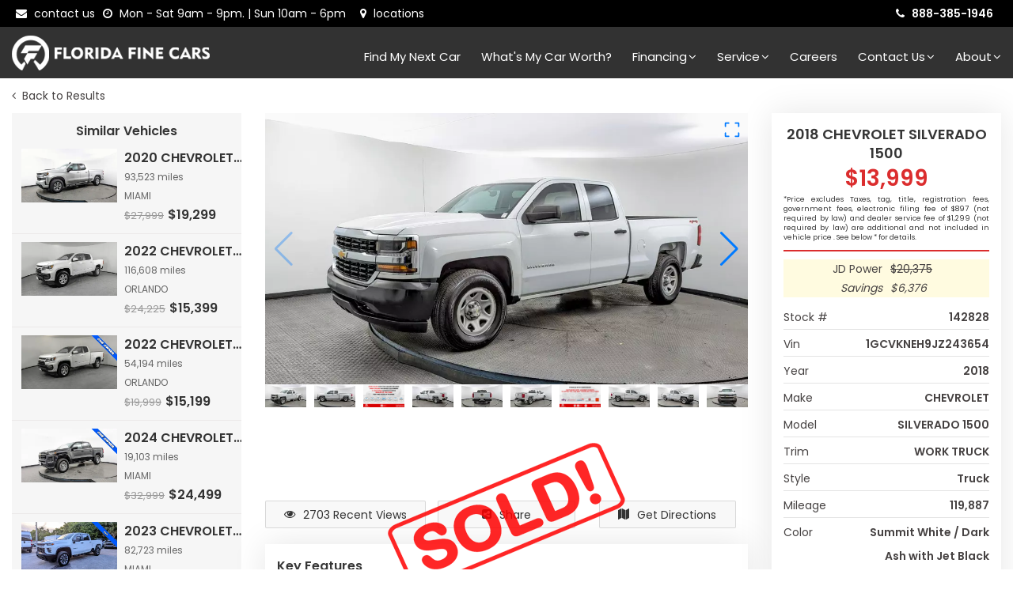

--- FILE ---
content_type: text/html; charset=utf-8
request_url: https://www.floridafinecars.com/carsforsale/2018-CHEVROLET-SILVERADO%201500-Truck-MIAMI-FL-Stock=142828
body_size: 45604
content:
<!DOCTYPE html><html lang="en-US"><head><link rel="preload" href="/static/styles/font-awesome.min.css" as="style"/><link rel="preload" href="/static/styles/flaticon.css" as="style"/><link rel="preload" href="/static/styles/bootstrap.min.css" as="style"/><link rel="preload" href="/static/styles/mega_menu.min.css" as="style"/><link rel="preload" href="/static/styles/layout.min.css" as="style"/><link rel="preload" href="/static/styles/layout-custom.min.css" as="style"/><link rel="preload" href="/static/styles/responsive.min.css" as="style"/><link rel="preload" href="/static/styles/style-customizer.min.css" as="style"/><link rel="preload" href="/static/styles/ada.min.css" as="style"/><link rel="preload" href="/static/styles/skins/skin-default.css" as="style"/><link rel="preload" href="/static/styles/vehicledetail.min.css" as="style"/><link rel="preload" href="/static/styles/tables.min.css" as="style"/><link rel="preload" href="/static/styles/vehicle-filters.min.css" as="style"/><link rel="preload" href="/static/styles/searchtext.min.css" as="style"/><link rel="preload" href="/static/styles/swiper-custom.min.css" as="style"/><meta charSet="utf-8"/><meta name="robots" content="INDEX, FOLLOW"/><title>Used 2018 CHEVROLET SILVERADO 1500 WORK TRUCK for sale in MIAMI | 142828 </title><meta name="keywords" content="Used Cars for Sale in South Florida, Pre-Owned Cars, Quality Used Cars, Affordable Used Cars, Best Used Cars for Sale, Certified Pre-Owned Cars, Used Trucks for Sale, Used SUVs for Sale, Low Mileage Used Cars, Used Car Deals"/><meta name="description" content="Looking for used cars for sale in South Florida? Our dealership offers a wide selection of affordable and reliable pre-owned vehicles. Visit us today!"/><meta name="viewport" content="width=device-width, initial-scale=1, shrink-to-fit=no"/><link rel="preconnect" href="https://fonts.googleapis.com"/><link rel="preconnect" href="https://fonts.gstatic.com" crossorigin=""/><link href="https://dealer-websites.s3.us-east-2.amazonaws.com/website-resources/1/6/images/favicon-64x64.png" rel="icon" type="image/png"/><link media="all" rel="stylesheet" href="/static/styles/font-awesome.min.css"/><link media="all" rel="stylesheet" href="/static/styles/flaticon.css"/><link media="all" rel="stylesheet" href="/static/styles/bootstrap.min.css"/><link media="all" rel="stylesheet" href="/static/styles/mega_menu.min.css"/><link media="all" rel="stylesheet" href="/static/styles/layout.min.css"/><link media="all" rel="stylesheet" href="/static/styles/layout-custom.min.css"/><link media="all" rel="stylesheet" href="/static/styles/responsive.min.css"/><link media="all" rel="stylesheet" href="/static/styles/style-customizer.min.css"/><link media="all" rel="stylesheet" href="/static/styles/ada.min.css"/><link media="all" rel="stylesheet" href="/static/styles/skins/skin-default.css"/><link rel="preload" as="image" imageSrcSet="https://dealer-websites.s3.us-east-2.amazonaws.com/website-resources/1/6/images/HEADER-FFC-250x55.png 1x, https://dealer-websites.s3.us-east-2.amazonaws.com/website-resources/1/6/images/HEADER-FFC-250x55.png 2x" fetchpriority="high"/><link rel="stylesheet" href="/static/styles/vehicledetail.min.css"/><link rel="stylesheet" href="/static/styles/tables.min.css"/><link rel="stylesheet" href="/static/styles/vehicle-filters.min.css"/><link rel="stylesheet" href="/static/styles/searchtext.min.css"/><link rel="stylesheet" href="/static/styles/swiper-custom.min.css"/><link rel="preload" as="image" imageSrcSet="https://s3.us-east-2.amazonaws.com/images-automatrix.com/1/142828/acae5700-4076-11ef-b5f3-ffefe0cc37a7-w1024.jpeg 1x, https://s3.us-east-2.amazonaws.com/images-automatrix.com/1/142828/acae5700-4076-11ef-b5f3-ffefe0cc37a7-w1024.jpeg 2x" fetchpriority="high"/><meta name="next-head-count" content="42"/><meta name="author" content="automatrix.com"/><meta name="google-site-verification" content="Rxf0DuOtwXqnnIGbtzLLS4KdT-XI0BCaalqy5p2Y7fk"/><meta property="og:title" content="florida fine cars in miami florida"/><meta property="og:type" content="website"/><meta property="og:description" content="used cars in miami florida"/><meta property="og:url" content="https://www.floridafinecars.com"/><meta property="og:image" content="https://dealer-websites.s3.us-east-2.amazonaws.com/website-resources/1/6/images/FFC_LOGO_2023_BRANDED.png"/><meta name="twitter:card" content="summary"/><meta name="twitter:site" content="@FloridaFineCars"/><meta name="twitter:creator" content="@FloridaFineCars"/><meta name="twitter:title" content="florida fine cars in miami florida"/><meta name="twitter:description" content="used cars in florida"/><meta name="twitter:image" content="https://dealer-websites.s3.us-east-2.amazonaws.com/website-resources/1/6/images/FFC_LOGO_2023_BRANDED.png"/><link rel="apple-touch-icon" href="/FFC_LOGO_2023_BRANDED_ICON-180x180.png"/><link rel="manifest" href="/manifest.json"/><link rel="icon" type="image/png" sizes="32x32" href="/favicon-32x32.png"/><link rel="icon" type="image/png" sizes="16x16" href="/favicon-16x16.png"/><link rel="preconnect" href="https://fonts.gstatic.com" crossorigin /><link rel="preload" href="/_next/static/css/e8abb52e786f29cf.css" as="style"/><link rel="stylesheet" href="/_next/static/css/e8abb52e786f29cf.css" data-n-g=""/><link rel="preload" href="/_next/static/css/5cb2f1459e790fc5.css" as="style"/><link rel="stylesheet" href="/_next/static/css/5cb2f1459e790fc5.css"/><link rel="preload" href="/_next/static/css/537d84e869e40c48.css" as="style"/><link rel="stylesheet" href="/_next/static/css/537d84e869e40c48.css"/><noscript data-n-css=""></noscript><script defer="" nomodule="" src="/_next/static/chunks/polyfills-c67a75d1b6f99dc8.js"></script><script defer="" src="/_next/static/chunks/647.3db8e2948db2d7cf.js"></script><script defer="" src="/_next/static/chunks/7502-f0647c9846a5f4c9.js"></script><script defer="" src="/_next/static/chunks/1368-39055e779d1c5bb9.js"></script><script defer="" src="/_next/static/chunks/3538.778fc4369c053e72.js"></script><script defer="" src="/_next/static/chunks/653.b7b48503232ba0b3.js"></script><script defer="" src="/_next/static/chunks/fec483df.f560f4416352d4c1.js"></script><script defer="" src="/_next/static/chunks/1664-6947c3a8865861c6.js"></script><script defer="" src="/_next/static/chunks/8851.93ae7d3faafda5d9.js"></script><script defer="" src="/_next/static/chunks/6713.9a955d22dbfddf36.js"></script><script defer="" src="/_next/static/chunks/3846.84f95aa26a268b29.js"></script><script defer="" src="/_next/static/chunks/9200.7e83f6b96b70c2e6.js"></script><script defer="" src="/_next/static/chunks/7256.682a2180b31b4302.js"></script><script defer="" src="/_next/static/chunks/2731.77a7d7d5a772eb71.js"></script><script defer="" src="/_next/static/chunks/4723.c8a54f956268c7e3.js"></script><script defer="" src="/_next/static/chunks/233.800928f19570e275.js"></script><script defer="" src="/_next/static/chunks/5675-6ed83197c37926dc.js"></script><script defer="" src="/_next/static/chunks/2726.2bbf44169cda1a3e.js"></script><script defer="" src="/_next/static/chunks/9943.69ac3f4db910274d.js"></script><script defer="" src="/_next/static/chunks/3525.ad0492fc7ec7d711.js"></script><script defer="" src="/_next/static/chunks/7421.8f277865cfd95a18.js"></script><script defer="" src="/_next/static/chunks/7281.9bbe6914f9e7f3fd.js"></script><script defer="" src="/_next/static/chunks/4175.57bd2abe38b942b6.js"></script><script defer="" src="/_next/static/chunks/7099.f69b427debe1fb0b.js"></script><script defer="" src="/_next/static/chunks/5561.c8d2396e2a7af51a.js"></script><script defer="" src="/_next/static/chunks/932.b153e60a25f32bac.js"></script><script defer="" src="/_next/static/chunks/4592.e15b898e182f72b3.js"></script><script src="/_next/static/chunks/webpack-67af67d13e896fda.js" defer=""></script><script src="/_next/static/chunks/framework-5d57f00da52f540b.js" defer=""></script><script src="/_next/static/chunks/main-e408935b97571942.js" defer=""></script><script src="/_next/static/chunks/pages/_app-0c7928d4b1b8d385.js" defer=""></script><script src="/_next/static/chunks/pages/carsforsale/%5Bvehicledetails%5D-71b280c461f19738.js" defer=""></script><script src="/_next/static/HO18C5jO9senQXsm1CdgH/_buildManifest.js" defer=""></script><script src="/_next/static/HO18C5jO9senQXsm1CdgH/_ssgManifest.js" defer=""></script><style id="__jsx-3910237611">body {font-family: 'Poppins', sans-serif;}</style><style id="__jsx-1127994793">body.homepage section.contact-map.mapinfooter.p-t-40{padding-top:0!important;} .ax-over-btn .btn-group-center a.btn{color:#fff;font-weight:700;border-bottom:solid 2px #ab0a0b;} .ax-over-btn .btn-group-center a.btn:hover{color:#fff;} .button:hover:before,.button:focus:before,.button:active:before,.button:hover{background-color:#323232 !important;} .button{-webkit-transition:none!important; -moz-transition: none !important; -o-transition: none !important; transition: none !important; moz-transform: none !important; -webkit-transform:none !important; transform: none !important;} #google_translate_element select, #google_translate_element_mobile select{line-height:10px;font-size:12px;padding:4px} #google_translate_element, #google_translate_element_mobile{line-height:1;padding-top:3px}  .tp-rightarrow, .tp-leftarrow{display:none!important;}  .customcovidmenuitem a{ border: solid 1px #e55d5d!important;  color: #e55d5d!important;  text-transform: initial!important;  margin-top: -2px; }  #g .gg-cbo-widget.gg-cbo-widget--vsp {  padding-right: 0px !important;  padding-left: 0px !important; }  h2, .section-title h2{ font-weight:400; }  .accessibility-icon img{ left: initial !important; right: 10px; }  .slider.container{ width:100%; padding: 0px; min-height: 400px; }  .ax-shopping-history-navigation {  position: inherit;  margin-top: 0px; }  html, body, header{  max-width: 1920px;  margin: auto; }  .video-slider .ax-over-btn, .slider .ax-over-btn {  height: initial !important;  max-width: 1920px; }  .ax-top{ display: none !important; }  .arrow-top.show{ bottom: 15% !important; }  .footer-2 .footer-box{  color: #fff; }  .fullwidthabanner{ min-height: 525px !important; }  .copyright a span { vertical-align: top; }  body{ color: #464242; }  #favorites-count{ color: #fff !important; }  #tradepending-inline-iframe{ display: none } #main{ padding-top: 89px; }  .ismobiledevice .ax-product .swiper { min-height: 211px; } li.financing-menu ul.drop-down-multilevel { max-width: 500px;}  ul.menu-logo a img#logo_dark_img { width: 250px; } @media screen and (max-width: 992px) {  img#logo_dark_img { width: auto !important; height: 40px; } }  .ax-over-btn .btn-group-center {  margin-left: -0.5rem;  margin-bottom: 8.5rem; } @media (max-width: 768px) {  .ax-over-btn .btn-group-center {  margin-left: -1.5rem !important;  } } @media screen and (min-width: 390px) and (max-width: 460px) {  .ax-over-btn .btn-group-center {  margin-left: -1.5rem !important;  margin-bottom: 25.5rem !important;  } }     :root {  --buildship-chat-widget-bg-color: #fff;  --buildship-chat-widget-border-color: #e2e2e2;  --buildship-chat-widget-shadow: rgba(7, 0, 20, 0.06) 0px 0px 0px 1px,  rgba(7, 0, 20, 0.1) 0px 10px 15px -3px, rgba(7, 0, 20, 0.05) 0px 4px 6px,  rgba(7, 0, 20, 0.05) 0px 30px 40px;   --buildship-chat-widget-primary-color-text: #000;  --buildship-chat-widget-secondary-color-text: #979797;   --buildship-chat-widget-user-message-text-color: #fff;  --buildship-chat-widget-user-message-bg-color: #2c91ed;  --buildship-chat-widget-system-message-text-color: #000;  --buildship-chat-widget-system-message-bg-color: #e4e4e4;   --buildship-chat-widget-primary-color: #2c91ed;  --buildship-chat-widget-header-height: 4rem;   --buildship-chat-widget-button-transition: background-color 0.2s ease-in-out,  opacity 0.2s ease-in-out, transform 0.2s ease-in-out;  --buildship-chat-widget-title-weight: 600;  --buildship-chat-widget-button-weight: 500;  --buildship-chat-widget-border-radius: 1rem; }  @media (prefers-color-scheme: dark) {  :root {  --buildship-chat-widget-bg-color: #2d2d30;  --buildship-chat-widget-border-color: #424244;  --buildship-chat-widget-shadow: rgba(0, 0, 5, 0.24) 0px 0px 0px 1px,  rgba(0, 0, 5, 0.4) 0px 10px 15px -3px, rgba(0, 0, 5, 0.2) 0px 4px 6px,  rgba(0, 0, 5, 0.2) 0px 30px 40px;   --buildship-chat-widget-primary-color-text: #fff;  --buildship-chat-widget-secondary-color-text: #818183;   --buildship-chat-widget-user-message-text-color: #fff;  --buildship-chat-widget-user-message-bg-color: #2c91ed;  --buildship-chat-widget-system-message-text-color: #fff;  --buildship-chat-widget-system-message-bg-color: #424244;  } }  [data-theme="light"] {  --buildship-chat-widget-bg-color: #fff;  --buildship-chat-widget-border-color: #e2e2e2;  --buildship-chat-widget-shadow: rgba(7, 0, 20, 0.06) 0px 0px 0px 1px,  rgba(7, 0, 20, 0.1) 0px 10px 15px -3px, rgba(7, 0, 20, 0.05) 0px 4px 6px,  rgba(7, 0, 20, 0.05) 0px 30px 40px;   --buildship-chat-widget-primary-color-text: #000;  --buildship-chat-widget-secondary-color-text: #979797;   --buildship-chat-widget-user-message-text-color: #fff;  --buildship-chat-widget-user-message-bg-color: #2c91ed;  --buildship-chat-widget-system-message-text-color: #000;  --buildship-chat-widget-system-message-bg-color: #e4e4e4; }  [data-theme="dark"] {  --buildship-chat-widget-bg-color: #2d2d30;  --buildship-chat-widget-border-color: #424244;  --buildship-chat-widget-shadow: rgba(0, 0, 5, 0.24) 0px 0px 0px 1px,  rgba(0, 0, 5, 0.4) 0px 10px 15px -3px, rgba(0, 0, 5, 0.2) 0px 4px 6px,  rgba(0, 0, 5, 0.2) 0px 30px 40px;   --buildship-chat-widget-primary-color-text: #fff;  --buildship-chat-widget-secondary-color-text: #818183;   --buildship-chat-widget-user-message-text-color: #fff;  --buildship-chat-widget-user-message-bg-color: #2c91ed;  --buildship-chat-widget-system-message-text-color: #fff;  --buildship-chat-widget-system-message-bg-color: #424244; }  #buildship-chat-widget__container {  position: fixed;  z-index: 9999;  width: 35rem;  height: 50rem;  box-sizing: border-box;  background-color: var(--buildship-chat-widget-bg-color);  box-shadow: var(--buildship-chat-widget-shadow);  border-radius: var(--buildship-chat-widget-border-radius);  font-family: inherit;  font-size: 1rem;  color: var(--buildship-chat-widget-primary-color-text); } #buildship-chat-widget__container * {  box-sizing: border-box; } #buildship-chat-widget__container *:focus {  outline: none; }  #buildship-chat-widget__backdrop {  position: fixed;  z-index: 9998;  width: 100vw;  height: 100vh;  top: 0;  left: 0;  box-sizing: border-box;  background-color: transparent; }  #buildship-chat-widget__header {  display: flex;  height: var(--buildship-chat-widget-header-height);  padding: 1rem;  justify-content: space-between;  align-items: center;  border-bottom: 2px solid var(--buildship-chat-widget-border-color); } #buildship-chat-widget__title {  display: flex;  align-items: center;  font-weight: var(--buildship-chat-widget-title-weight);  width: 60%; } #buildship-chat-widget__title_icon {  margin-right: 0.5rem; } #buildship-chat-widget__title_icon path {  fill: var(--buildship-chat-widget-primary-color-text); } #buildship-chat-widget__title_text {  width: 100%;  overflow: hidden;  white-space: nowrap;  text-overflow: ellipsis; } #buildship-chat-widget__branding {  text-decoration: none;  font-size: 0.75rem;  color: var(--buildship-chat-widget-secondary-color-text); } #buildship-chat-widget__branding > span {  color: var(--buildship-chat-widget-primary-color-text); } #buildship-chat-widget__body {  padding: 1rem;  display: flex;  flex-direction: column;  position: relative;  width: 100%;  height: calc(100% - var(--buildship-chat-widget-header-height)); }  #buildship-chat-widget__messages_history {  flex-grow: 1;  display: flex;  flex-direction: column-reverse;  overflow-y: auto;  -ms-overflow-style: none;  scrollbar-width: none;  }  #buildship-chat-widget__messages_history::-webkit-scrollbar {  display: none; } #buildship-chat-widget__messages_history .buildship-chat-widget__message {  border-radius: var(--buildship-chat-widget-border-radius);  max-width: 85%;  margin-bottom: 0.5rem;  padding: 1rem;  animation: fade-in 0.75s; } #buildship-chat-widget__messages_history p {  margin: 0;  word-wrap: break-word; } #buildship-chat-widget__messages_history img {  max-width: 100%;  object-fit: cover; } #buildship-chat-widget__messages_history code {  display: inline-block;  max-width: 100%;  overflow-x: auto;  vertical-align: bottom; } #buildship-chat-widget__messages_history  .buildship-chat-widget__message  .buildship-chat-widget__message-timestamp {  font-size: 0.8rem;  opacity: 0.5;  margin-top: 0.5rem; } #buildship-chat-widget__messages_history  .buildship-chat-widget__message.buildship-chat-widget__message--system {  background-color: var(--buildship-chat-widget-system-message-bg-color);  align-self: flex-start; } #buildship-chat-widget__messages_history  .buildship-chat-widget__message.buildship-chat-widget__message--system  p {  color: var(--buildship-chat-widget-system-message-text-color); } #buildship-chat-widget__messages_history  .buildship-chat-widget__message.buildship-chat-widget__message--user {  background-color: var(--buildship-chat-widget-user-message-bg-color);  align-self: flex-end; } #buildship-chat-widget__messages_history  .buildship-chat-widget__message.buildship-chat-widget__message--user  p {  color: var(--buildship-chat-widget-user-message-text-color); } #buildship-chat-widget__messages_history  .buildship-chat-widget__message.buildship-chat-widget__message--user  .buildship-chat-widget__message-timestamp {  text-align: right; } @keyframes fade-in {  from {  opacity: 0;  }  to {  opacity: 1;  } }  #buildship-chat-widget__thinking_bubble {  background-color: var(--buildship-chat-widget-system-message-bg-color);  border-radius: var(--buildship-chat-widget-border-radius);  width: 80px;  margin-bottom: 0.5rem;  padding: 1rem;  display: flex;  justify-content: space-between;  align-items: center;  animation: fade-in 0.75s; } #buildship-chat-widget__thinking_bubble .circle {  background-color: var(--buildship-chat-widget-system-message-text-color);  opacity: 0.5;  height: 12px;  width: 12px;  border-radius: 50%;  animation: bounce 1500ms infinite; } #buildship-chat-widget__thinking_bubble .circle:nth-child(1) {  animation-delay: 1000ms; } #buildship-chat-widget__thinking_bubble .circle:nth-child(2) {  animation-delay: 1100ms; } #buildship-chat-widget__thinking_bubble .circle:nth-child(3) {  animation-delay: 1200ms; } @keyframes bounce {  0% {  transform: translateY(0);  }  20% {  transform: translateY(-0.5rem);  }  40% {  transform: translateY(0);  }  100% {  transform: translateY(0);  } }  /* Input form styles */ #buildship-chat-widget__form {  display: flex;  position: relative;  margin-top: 1rem;  margin-bottom: 0rem;  width: 100%;  gap: 0.5rem; } #buildship-chat-widget__input {  flex-grow: 1;  resize: none;  border-radius: 23px; /* Half of the height, to make it pill-shaped */  border: 2px solid var(--buildship-chat-widget-border-color);  background: none;  font: inherit;  color: inherit;  padding: 0.5rem 1rem; } #buildship-chat-widget__input:focus {  border-color: var(--buildship-chat-widget-primary-color);  box-shadow: none; }  #buildship-chat-widget__submit {  border: none;  border-radius: 50%;  padding: 1rem;  cursor: pointer;  display: flex;  justify-content: center;  align-items: center;  color: inherit;  min-height: 2rem;  line-height: 2rem;  transition: var(--buildship-chat-widget-button-transition); } #buildship-chat-widget__submit {  position: relative;  background-color: var(--buildship-chat-widget-primary-color);  color: var(--buildship-chat-widget-primary-color-text); } #buildship-chat-widget__submit:hover {  transform: scale(1.05);  transition-duration: 0s; } #buildship-chat-widget__submit:active {  transform: scale(0.95);  transition-duration: 0s; } #buildship-chat-widget__submit[disabled] {  background-color: var(--buildship-chat-widget-border-color);  opacity: 0.5;  cursor: default; }   #ai-chat-button {  position: fixed;  bottom: 20px;  right: 20px !important;  z-index: 9999;  display: none;  cursor: pointer;  background-color: #ffffff;  border-radius: 50%;  border: 1px solid #ffffff;  height: 52px;  width: 54px;  padding: 0;  }   #ai-chat-button > img {  width: 50px;  height: 50px;  }   #buildship-chat-widget__container {  position: fixed;  z-index: 9999;   box-sizing: border-box;  background-color: var(--buildship-chat-widget-bg-color);  box-shadow: var(--buildship-chat-widget-shadow);  border-radius: var(--buildship-chat-widget-border-radius);  font-family: inherit;  font-size: 16px;   color: var(--buildship-chat-widget-primary-color-text);  }   #buildship-chat-widget__title,   #buildship-chat-widget__messages_history,   #buildship-chat-widget__input {  font-size: 1.5rem;  }  #buildship-chat-widget__messages_history .buildship-chat-widget__message.buildship-chat-widget__message--system p{ font-size: 15px; }  /* Adjustments for smaller font on mobile */ @media (max-width: 480px) {  #buildship-chat-widget__container {  width: 100vw; /* Full width on very small screens */  height: 70vh; /* Adjust height to fit content */  bottom: 60px;  right: 0;  border-radius: 0; /* Remove border-radius for fullscreen look */  }   #buildship-chat-widget__title,  #buildship-chat-widget__messages_history,  #buildship-chat-widget__input {  font-size: 1.5rem;  }   #buildship-chat-widget__messages_history {  height: calc(70vh - var(--buildship-chat-widget-header-height) - 60px);  } }   /* Header styling */  #buildship-chat-widget__header {  background-color: #1b6bb8;   color: white;  display: flex;  align-items: center;  justify-content: space-between;  padding: 10px;  border-top-left-radius: 10px;  border-top-right-radius: 10px;  font-weight: bold;  }  /* Close button in the header */  #close-chat-button {  position: absolute;  top: 10px;  right: 10px;  background-color: white;  border-radius: 50%;  width: 30px;  height: 30px;  cursor: pointer;  display: flex;  align-items: center;  justify-content: center;  }  #close-chat-button > img {  width: 20px;  height: 20px;  }  /* Chat icon button */  #ai-chat-button {  position: fixed;  bottom: 20px;  right: 20px;  z-index: 9999;  display: none;  cursor: pointer;  background-color: #ffffff;  border-radius: 50%;  border: 1px solid #ffffff;  height: 42px;  width: 42px;  padding: 0;  }  #ai-chat-button > img {  width: 40px;  height: 40px;  }  /* Chat widget container */  #buildship-chat-widget__container {  z-index: 9999;  width: 400px;  height: 500px;  font-size: 16px;  margin-bottom: 60px;  }  /* Adjustments for mobile devices */  @media (max-width: 768px) {  #buildship-chat-widget__container {  width: 90vw; /* Reduced width for mobile */  height: 80vh; /* Reduced height for mobile */  bottom: 20px;  right: 10px;  margin-bottom: 20px; /* Ensure space at bottom */  }  #buildship-chat-widget__messages_history {  height: calc(80vh - 160px); /* Adjust for header and input area */  }  #buildship-chat-widget__input {  bottom: 0;  position: sticky;  }  }  /* Font size adjustments */  #buildship-chat-widget__title,   #buildship-chat-widget__messages_history,   #buildship-chat-widget__input {  font-size: 14px;  } #buildship-chat-widget__messages_history .buildship-chat-widget__message.buildship-chat-widget__message--system p{ font-size: 14px; }  #fairMessage {  position: absolute;  top: 15px;  left: 10px;  font-size: 14px; margin-right: 10px;  }  #fairMessage > a {  color: #1b6bb8;  } #close-chat-button {position: absolute; top: 5px; right: 10px; background-color: white; border-radius: 50%; width: 25px; height: 25px; cursor: pointer; display: flex; align-items: center; justify-content: center;}   #close-chat-button > img {width: 15px; height: 15px;}   .notification-badge {position: absolute; top: -5px; right: -5px; background-color: red; color: white; border-radius: 50%; width: 20px; height: 20px; display: none; align-items: center; justify-content: center; font-size: 12px; font-weight: bold;}   #welcome-message {position: fixed; bottom: 45px; right: 85px; background-color: #ffffff; color: #333; padding: 10px 15px; border-radius: 15px; box-shadow: 0px 2px 5px rgba(0, 0, 0, 0.2); font-size: 14px; display: none; align-items: center; z-index: 10002;}   #close-welcome-message {position: absolute; top: -8px; left: -11px; background: transparent; border: none; cursor: pointer; display: flex; align-items: center; justify-content: center;}   #close-welcome-message img {width: 15px; height: 15px;}   #welcome-message img {margin-right: 10px; width: 20px; height: 20px;}   #bottomMessage { font-size: 13px; margin-top: 10px; padding-left: 5px; }  #bottomMessage > a { color: #1B6BB8;}  #buildship-chat-widget__form { flex-wrap: wrap;}</style><style id="__jsx-81500201">.btn-custom-bg{  background: rgba(255, 217, 0, 1) !important;  background-color: rgba(255, 217, 0, 1) !important;  color: rgba(5, 51, 97, 1) !important;  border: solid 1px rgba(255, 217, 0, 1) !important; }  .btn-custom{  border-color: var(--skin-base-color) !important;  background-color: var(--skin-base-color) !important;  color: #fff; }  .capital-one-prequalification-button {  display: none; }  .btnprequal{  padding: 17px;  height: 64px; }  a.btnactions, button.btnactions, .monroney-labels > a, .checkavailabilitybtn-main {  text-align: left;  border-radius: 4px !important;  padding: 20px 16px;  font-size: 17px;  font-weight: 600;  border: none; }  .checkavailabilitybtn-main, .checkavailabilitybtn-main-bottom{ background: #FFD900; color: #053361; }  .checkavailabilitybtn-main:hover, .checkavailabilitybtn-main-bottom:hover,{ background: #EAC90C !important; color: #053361; }   .btnactions i {  position: absolute;  right: 20px;  font-size: 30px;  top: 20%; } .btn-capital-prequal { background: rgb(37, 95, 130);} .btnprequal ul, .btn-capital-prequal ul{  list-style: none;  margin-bottom: 0px;  padding:0px;  line-height: 13px; }  .btnprequal ul li, .btn-capital-prequal ul li{  line-height: 13px;  list-style: none; }  .btnprequal ul li:last-child, .btn-capital-prequal ul li:last-child{  font-size: 11px;  font-style: italic;padding-top: 3px; }  .checkavailabilitybtnvdp{  display:none; }  .carfax-div > img{  width: 60%; }  @media( max-width:767px) {  .checkavailabilitybtnvdp{  display:block;  } }  @media screen and (max-width: 800px) {  .rcw-launcher {  bottom: 50px !important;  } }  .monroney-labels > a {  background: url(https://dealer-websites.s3.us-east-2.amazonaws.com/website-resources/1/5/images/window-sticker-btn.png);  background-size: cover;  background-repeat: no-repeat;  display: block;  min-width: 100%;  width: auto;  height: 78px;  margin-left: -10px;  margin-top: -5px;  margin-right: 0px;  display: flex;  align-items: center;  justify-content: center; }  .fa.monroney-label{  width: 30px;  height: 35px;  background-image: url(https://dealer-websites.s3.us-east-2.amazonaws.com/website-resources/1/5/images/window-sticker-icon.png);  background-size: cover;  border: solid 1px #053361; }  .section-title.vehicleinfolockableontop strong {  color: #db2d2e; }  .details-phone .feature-box-3{  border: solid 1px;  border-radius: 5px;  width: 100%;  float: left;  height: 64px; } .details-phone .feature-box-3 .icon{  float: right;  margin-right: 15px;  width: 50px;  height: 50px;  border: none; }  .details-phone .feature-box-3 h4{  text-align: left !important;  padding-left: 15px; }  .details-phone .feature-box-3 .content{  margin-top: 5px; }  .details-phone .feature-box-3 .icon i{  margin: 5px; }  .checkavailabilitybtnvdp, .checkavailabilitybtnvdpwrapper {  display:none; }  .vehicleinfolockableontop.fixed {  background: var(--skin-base-color); }  .section-title.vehicleinfolockableontop.fixed strong {  color: #fff; }  .section-title.vehicleinfolockableontop strong {  color: var(--skin-base-color);  font-size: 25px; }  .checkavailabilitybtnvdp:hover, .checkavailabilitybtnvdp:before {  background: rgba(234, 201, 12, 1) !important;  background-color: rgba(234, 201, 12, 1) !important;  color: rgba(5, 51, 97, 1) !important; }  @media( max-width:767px) {  .checkavailabilitybtnvdp{  display:block;  } }   .car-details .vehicle-search-wrapper{  border: solid 2px var(--skin-base-color);  border-radius: 8px; }  .price-search input{  border-radius: 8px 0 0 8px; }  .price-search i.fa-search, .search .price-search i{ color: var(--skin-base-color); }  .details-phone .feature-box-3 h4{ font-size: 23px; }</style><style id="__jsx-3011293549">.car-detail-price-disclaimer {  font-size: 9px;  font-weight: 500;  line-height: 12px;  text-align: justify;   }</style><style id="__jsx-1230400867">address .usefull-link h5{  padding-top:10px;  }    .footer-2{  background: #292828;  }    .footer-2 em {  font-style: normal;  }    .footer-2 h3 {  font-size: 20px;  font-style: normal;  font-weight: 600;  line-height: 24px;  padding-top: 10px;  color: #fff;  }  .footer-2 .footer-box,  .footer-2.footer-copyright {  background: #323232;  color: #fff;  }      @media only screen and (max-width:480px){  .social-logo-section { padding: 15px !important; display: block; text-align: center; margin: auto; }  .social-logo-section a, .social-logo-section img { text-align: center; margin: auto !important; }  }  .usefull-link h4{  color: #fff;  }    .footer-2 .usefull-link ul li a,  .footer-2 p,  .footer-2 em,  .footer-2 .social ul li a i,   .footer-2 span.fa,  .copyright ul li a, .footer-2 p{  color: #fff;  }    .footer-2 .social ul li i{  background: var(--skin-base-color) !important;  }    .footer-2 .social ul li i:hover{  background: transparent !important;  }</style><style data-href="https://fonts.googleapis.com/css2?family=Poppins:wght@400;600&display=swap">@font-face{font-family:'Poppins';font-style:normal;font-weight:400;font-display:swap;src:url(https://fonts.gstatic.com/l/font?kit=pxiEyp8kv8JHgFVrFJM&skey=87759fb096548f6d&v=v24) format('woff')}@font-face{font-family:'Poppins';font-style:normal;font-weight:600;font-display:swap;src:url(https://fonts.gstatic.com/l/font?kit=pxiByp8kv8JHgFVrLEj6V1g&skey=ce7ef9d62ca89319&v=v24) format('woff')}@font-face{font-family:'Poppins';font-style:normal;font-weight:400;font-display:swap;src:url(https://fonts.gstatic.com/s/poppins/v24/pxiEyp8kv8JHgFVrJJbecnFHGPezSQ.woff2) format('woff2');unicode-range:U+0900-097F,U+1CD0-1CF9,U+200C-200D,U+20A8,U+20B9,U+20F0,U+25CC,U+A830-A839,U+A8E0-A8FF,U+11B00-11B09}@font-face{font-family:'Poppins';font-style:normal;font-weight:400;font-display:swap;src:url(https://fonts.gstatic.com/s/poppins/v24/pxiEyp8kv8JHgFVrJJnecnFHGPezSQ.woff2) format('woff2');unicode-range:U+0100-02BA,U+02BD-02C5,U+02C7-02CC,U+02CE-02D7,U+02DD-02FF,U+0304,U+0308,U+0329,U+1D00-1DBF,U+1E00-1E9F,U+1EF2-1EFF,U+2020,U+20A0-20AB,U+20AD-20C0,U+2113,U+2C60-2C7F,U+A720-A7FF}@font-face{font-family:'Poppins';font-style:normal;font-weight:400;font-display:swap;src:url(https://fonts.gstatic.com/s/poppins/v24/pxiEyp8kv8JHgFVrJJfecnFHGPc.woff2) format('woff2');unicode-range:U+0000-00FF,U+0131,U+0152-0153,U+02BB-02BC,U+02C6,U+02DA,U+02DC,U+0304,U+0308,U+0329,U+2000-206F,U+20AC,U+2122,U+2191,U+2193,U+2212,U+2215,U+FEFF,U+FFFD}@font-face{font-family:'Poppins';font-style:normal;font-weight:600;font-display:swap;src:url(https://fonts.gstatic.com/s/poppins/v24/pxiByp8kv8JHgFVrLEj6Z11lFd2JQEl8qw.woff2) format('woff2');unicode-range:U+0900-097F,U+1CD0-1CF9,U+200C-200D,U+20A8,U+20B9,U+20F0,U+25CC,U+A830-A839,U+A8E0-A8FF,U+11B00-11B09}@font-face{font-family:'Poppins';font-style:normal;font-weight:600;font-display:swap;src:url(https://fonts.gstatic.com/s/poppins/v24/pxiByp8kv8JHgFVrLEj6Z1JlFd2JQEl8qw.woff2) format('woff2');unicode-range:U+0100-02BA,U+02BD-02C5,U+02C7-02CC,U+02CE-02D7,U+02DD-02FF,U+0304,U+0308,U+0329,U+1D00-1DBF,U+1E00-1E9F,U+1EF2-1EFF,U+2020,U+20A0-20AB,U+20AD-20C0,U+2113,U+2C60-2C7F,U+A720-A7FF}@font-face{font-family:'Poppins';font-style:normal;font-weight:600;font-display:swap;src:url(https://fonts.gstatic.com/s/poppins/v24/pxiByp8kv8JHgFVrLEj6Z1xlFd2JQEk.woff2) format('woff2');unicode-range:U+0000-00FF,U+0131,U+0152-0153,U+02BB-02BC,U+02C6,U+02DA,U+02DC,U+0304,U+0308,U+0329,U+2000-206F,U+20AC,U+2122,U+2191,U+2193,U+2212,U+2215,U+FEFF,U+FFFD}</style></head><body><div id="__next"><style>.menu-filter-vehicles{display:none}</style><header id="header" class="logo-left default"><style>.topbar-custom{background-color:rgba(0, 0, 0, 1)}</style><div class="topbar topbar-custom"><div class="container-fluid"><div><div class="row onlydesktop"><div class="col-md-8 col-sm-7"><div class="topbar-left text-left"><ul class="list-inline"><li><a href="mailto:customercare@floridafinecars.com"><i class="fa fa-envelope">&nbsp;</i><span class="hidden-sm">contact us </span></a></li><li><a href="/contact#opening-hours" aria-label="contact us - opening hours"><i class="fa fa-clock-o" aria-hidden="true">&nbsp;</i><span>Mon - Sat 9am - 9pm. | Sun 10am - 6pm &nbsp;</span></a></li><li><a href="/locations" aria-label="lot address"><i class="fa fa-map-marker">&nbsp;</i><span class="hidden-sm">locations</span></a></li></ul></div></div><div class="col-md-4 col-sm-5"><div class="topbar-right text-right"><ul class="list-inline"><li><a href="tel:+18883851946"><strong><i class="fa fa-phone">&nbsp;</i><span>888-385-1946</span></strong></a></li><li><div id="google_translate_element"></div></li></ul></div></div></div><div class="row onlymobile"><div class="col-md-12"><div class="topbar-left text-left"><ul style="font-size: 20px;" class="list-inline"><li><a href="/locations" aria-label="lot address"><i class="fa fa-map-marker">&nbsp;</i></a></li><li><a href="/contact#opening-hours" aria-label="contact us - opening hours"><i class="fa fa-clock-o" aria-hidden="true">&nbsp;</i></a></li><li><a href="tel:+18883851946" aria-label="contact us - phone"><i class="fa fa-phone">&nbsp;</i></a></li><li><div id="google_translate_element_mobile"></div></li></ul></div></div></div></div></div></div><div class="menu menu-dark"><nav id="menu" class="mega-menu desktopTopFixed mobileTopFixed"><section class="menu-list-items"><div class="container-fluid"><div class="row"><div class="col-lg-12 col-md-12 text-center"><ul class="menu-logo"><li><span class="onlymobile ax-letter-menu">MENU</span><div class="menu-mobile-collapse-trigger"><span></span></div><a href="/"><img id="logo_dark_img" alt="logo" fetchpriority="high" width="174" height="55" decoding="async" data-nimg="1" class="default" style="color:transparent" srcSet="https://dealer-websites.s3.us-east-2.amazonaws.com/website-resources/1/6/images/HEADER-FFC-250x55.png 1x, https://dealer-websites.s3.us-east-2.amazonaws.com/website-resources/1/6/images/HEADER-FFC-250x55.png 2x" src="https://dealer-websites.s3.us-east-2.amazonaws.com/website-resources/1/6/images/HEADER-FFC-250x55.png"/></a><div class="menu-filter-vehicles"><span class="ax-letter-filter">FILTERS</span><span class="fa fa-sliders"></span></div></li></ul><ul id="menu-links" class="menu-links"><li><a href="/saved-favorites"><orb data-plugin-id="063b3cb6-55ea-4f47-9a41-3fe162fca376"
                                                        data-type="favorites-counter"
                                                        data-default="0"
                                                        data-size="13" /></a></li><li class=" "><a href="/vehicles">Find my next car</a></li><li class=" "><a href="/value-your-trade">What&#x27;s my car worth?</a></li><li class="hoverTrigger financing-menu"><a href="/carsforsale/2018-CHEVROLET-SILVERADO%201500-Truck-MIAMI-FL-Stock=142828#">Financing<i class="fa fa-angle-down fa-indicator"></i><div class="mobileTriggerButton"></div></a><ul class="drop-down-multilevel effect-fade effect-expand-left " style="transition:all 400ms ease 0s"><li class=" "><a href="/financing">Financing Form</a></li><li class=" no-prefetch"><a href="/get-prequalified-capital-one-miami">Get Pre-Qualified With Capital One (No impact To Your Cedit Score)</a></li></ul></li><li class="hoverTrigger "><a href="/carsforsale/2018-CHEVROLET-SILVERADO%201500-Truck-MIAMI-FL-Stock=142828#">Service<i class="fa fa-angle-down fa-indicator"></i><div class="mobileTriggerButton"></div></a><ul class="drop-down-multilevel effect-fade effect-expand-left " style="transition:all 400ms ease 0s"><li class=" "><a href="/service">Service</a></li><li class=" "><a href="/service-schedule">Schedule service</a></li></ul></li><li class=" "><a href="/careers">Careers</a></li><li class="hoverTrigger "><a href="/carsforsale/2018-CHEVROLET-SILVERADO%201500-Truck-MIAMI-FL-Stock=142828#">Contact Us<i class="fa fa-angle-down fa-indicator"></i><div class="mobileTriggerButton"></div></a><ul class="drop-down-multilevel effect-fade effect-expand-left " style="transition:all 400ms ease 0s"><li class=" "><a href="/contact">Contact Form</a></li><li class=" "><a href="/faqs">FAQs</a></li></ul></li><li class="hoverTrigger "><a href="/carsforsale/2018-CHEVROLET-SILVERADO%201500-Truck-MIAMI-FL-Stock=142828#">About<i class="fa fa-angle-down fa-indicator"></i><div class="mobileTriggerButton"></div></a><ul class="drop-down-multilevel effect-fade effect-expand-left " style="transition:all 400ms ease 0s"><li class=" customshow"><a href="/about">Why choose us</a></li><li class=" "><a href="/locations">Locations</a></li></ul></li></ul></div></div></div></section></nav></div></header><main id="main"><section class="car-details "><div class="p-t-10 container-fluid"><div class="row" style="padding-bottom:10px"><div class="col-xs-6" style="color:#464242;cursor:pointer"><i class="fa fa-angle-left"></i>  <span>Back to Results</span></div></div><div class="row"><div class="col-lg-3 col-md-3 col-sm-3 col-xs-12 similar-vehicles-section onlydesktop"><h2 class="text-center p-t-10 m-b-0 gray-bg">Similar Vehicles</h2></div><div class="col-lg-6 col-md-6 col-sm-6 col-xs-12"><div class="soldvehicleimg"><img alt="Florida Fine Cars sold vehicle" loading="lazy" width="200" height="100" decoding="async" data-nimg="1" class="img-responsive" style="color:transparent" srcSet="/static/images/soldvehicle.png 1x, /static/images/soldvehicle.png 2x" src="/static/images/soldvehicle.png"/></div><div class="row"><div class="col-md-12 vdp-desktop-img"><div class="swiper gallery-top fotorama"><div class="swiper-wrapper"><div class="swiper-slide"><img alt="Florida Fine Cars - Used CHEVROLET SILVERADO 1500 2018 MIAMI WORK TRUCK" fetchpriority="high" loading="eager" width="750" height="420" decoding="async" data-nimg="1" class="img-responsive" style="color:transparent;background-size:cover;background-position:50% 50%;background-repeat:no-repeat;background-image:url(&quot;data:image/svg+xml;charset=utf-8,%3Csvg xmlns=&#x27;http%3A//www.w3.org/2000/svg&#x27; viewBox=&#x27;0 0 750 420&#x27;%3E%3Cfilter id=&#x27;b&#x27; color-interpolation-filters=&#x27;sRGB&#x27;%3E%3CfeGaussianBlur stdDeviation=&#x27;20&#x27;/%3E%3CfeComponentTransfer%3E%3CfeFuncA type=&#x27;discrete&#x27; tableValues=&#x27;1 1&#x27;/%3E%3C/feComponentTransfer%3E%%3C/filter%3E%3Cimage preserveAspectRatio=&#x27;none&#x27; filter=&#x27;url(%23b)&#x27; x=&#x27;0&#x27; y=&#x27;0&#x27; height=&#x27;100%25&#x27; width=&#x27;100%25&#x27; href=&#x27;[data-uri]&#x27;/%3E%3C/svg%3E&quot;)" srcSet="https://s3.us-east-2.amazonaws.com/images-automatrix.com/1/142828/acae5700-4076-11ef-b5f3-ffefe0cc37a7-w1024.jpeg 1x, https://s3.us-east-2.amazonaws.com/images-automatrix.com/1/142828/acae5700-4076-11ef-b5f3-ffefe0cc37a7-w1024.jpeg 2x" src="https://s3.us-east-2.amazonaws.com/images-automatrix.com/1/142828/acae5700-4076-11ef-b5f3-ffefe0cc37a7-w1024.jpeg"/></div><div class="swiper-slide"><img alt="Florida Fine Cars - Used CHEVROLET SILVERADO 1500 2018 MIAMI WORK TRUCK" loading="eager" width="750" height="420" decoding="async" data-nimg="1" class="img-responsive" style="color:transparent;background-size:cover;background-position:50% 50%;background-repeat:no-repeat;background-image:url(&quot;data:image/svg+xml;charset=utf-8,%3Csvg xmlns=&#x27;http%3A//www.w3.org/2000/svg&#x27; viewBox=&#x27;0 0 750 420&#x27;%3E%3Cfilter id=&#x27;b&#x27; color-interpolation-filters=&#x27;sRGB&#x27;%3E%3CfeGaussianBlur stdDeviation=&#x27;20&#x27;/%3E%3CfeComponentTransfer%3E%3CfeFuncA type=&#x27;discrete&#x27; tableValues=&#x27;1 1&#x27;/%3E%3C/feComponentTransfer%3E%%3C/filter%3E%3Cimage preserveAspectRatio=&#x27;none&#x27; filter=&#x27;url(%23b)&#x27; x=&#x27;0&#x27; y=&#x27;0&#x27; height=&#x27;100%25&#x27; width=&#x27;100%25&#x27; href=&#x27;[data-uri]&#x27;/%3E%3C/svg%3E&quot;)" srcSet="https://s3.us-east-2.amazonaws.com/images-automatrix.com/1/142828/acb69460-4076-11ef-8bf7-09a819807ea9-w1024.jpeg 1x, https://s3.us-east-2.amazonaws.com/images-automatrix.com/1/142828/acb69460-4076-11ef-8bf7-09a819807ea9-w1024.jpeg 2x" src="https://s3.us-east-2.amazonaws.com/images-automatrix.com/1/142828/acb69460-4076-11ef-8bf7-09a819807ea9-w1024.jpeg"/></div><div class="swiper-slide"><img alt="Florida Fine Cars - Used CHEVROLET SILVERADO 1500 2018 MIAMI WORK TRUCK" loading="eager" width="750" height="420" decoding="async" data-nimg="1" class="img-responsive" style="color:transparent;background-size:cover;background-position:50% 50%;background-repeat:no-repeat;background-image:url(&quot;data:image/svg+xml;charset=utf-8,%3Csvg xmlns=&#x27;http%3A//www.w3.org/2000/svg&#x27; viewBox=&#x27;0 0 750 420&#x27;%3E%3Cfilter id=&#x27;b&#x27; color-interpolation-filters=&#x27;sRGB&#x27;%3E%3CfeGaussianBlur stdDeviation=&#x27;20&#x27;/%3E%3CfeComponentTransfer%3E%3CfeFuncA type=&#x27;discrete&#x27; tableValues=&#x27;1 1&#x27;/%3E%3C/feComponentTransfer%3E%%3C/filter%3E%3Cimage preserveAspectRatio=&#x27;none&#x27; filter=&#x27;url(%23b)&#x27; x=&#x27;0&#x27; y=&#x27;0&#x27; height=&#x27;100%25&#x27; width=&#x27;100%25&#x27; href=&#x27;[data-uri]&#x27;/%3E%3C/svg%3E&quot;)" srcSet="https://s3.us-east-2.amazonaws.com/images-automatrix.com/1/common-resources/4a10fe90-fd9b-11ee-8f73-b7212f3bf93c.jpg 1x, https://s3.us-east-2.amazonaws.com/images-automatrix.com/1/common-resources/4a10fe90-fd9b-11ee-8f73-b7212f3bf93c.jpg 2x" src="https://s3.us-east-2.amazonaws.com/images-automatrix.com/1/common-resources/4a10fe90-fd9b-11ee-8f73-b7212f3bf93c.jpg"/></div><div class="swiper-slide"><img alt="Florida Fine Cars - Used CHEVROLET SILVERADO 1500 2018 MIAMI WORK TRUCK" loading="eager" width="750" height="420" decoding="async" data-nimg="1" class="img-responsive" style="color:transparent;background-size:cover;background-position:50% 50%;background-repeat:no-repeat;background-image:url(&quot;data:image/svg+xml;charset=utf-8,%3Csvg xmlns=&#x27;http%3A//www.w3.org/2000/svg&#x27; viewBox=&#x27;0 0 750 420&#x27;%3E%3Cfilter id=&#x27;b&#x27; color-interpolation-filters=&#x27;sRGB&#x27;%3E%3CfeGaussianBlur stdDeviation=&#x27;20&#x27;/%3E%3CfeComponentTransfer%3E%3CfeFuncA type=&#x27;discrete&#x27; tableValues=&#x27;1 1&#x27;/%3E%3C/feComponentTransfer%3E%%3C/filter%3E%3Cimage preserveAspectRatio=&#x27;none&#x27; filter=&#x27;url(%23b)&#x27; x=&#x27;0&#x27; y=&#x27;0&#x27; height=&#x27;100%25&#x27; width=&#x27;100%25&#x27; href=&#x27;[data-uri]&#x27;/%3E%3C/svg%3E&quot;)" srcSet="https://s3.us-east-2.amazonaws.com/images-automatrix.com/1/142828/acb66d50-4076-11ef-b5f3-ffefe0cc37a7-w1024.jpeg 1x, https://s3.us-east-2.amazonaws.com/images-automatrix.com/1/142828/acb66d50-4076-11ef-b5f3-ffefe0cc37a7-w1024.jpeg 2x" src="https://s3.us-east-2.amazonaws.com/images-automatrix.com/1/142828/acb66d50-4076-11ef-b5f3-ffefe0cc37a7-w1024.jpeg"/></div><div class="swiper-slide"><img alt="Florida Fine Cars - Used CHEVROLET SILVERADO 1500 2018 MIAMI WORK TRUCK" loading="eager" width="750" height="420" decoding="async" data-nimg="1" class="img-responsive" style="color:transparent;background-size:cover;background-position:50% 50%;background-repeat:no-repeat;background-image:url(&quot;data:image/svg+xml;charset=utf-8,%3Csvg xmlns=&#x27;http%3A//www.w3.org/2000/svg&#x27; viewBox=&#x27;0 0 750 420&#x27;%3E%3Cfilter id=&#x27;b&#x27; color-interpolation-filters=&#x27;sRGB&#x27;%3E%3CfeGaussianBlur stdDeviation=&#x27;20&#x27;/%3E%3CfeComponentTransfer%3E%3CfeFuncA type=&#x27;discrete&#x27; tableValues=&#x27;1 1&#x27;/%3E%3C/feComponentTransfer%3E%%3C/filter%3E%3Cimage preserveAspectRatio=&#x27;none&#x27; filter=&#x27;url(%23b)&#x27; x=&#x27;0&#x27; y=&#x27;0&#x27; height=&#x27;100%25&#x27; width=&#x27;100%25&#x27; href=&#x27;[data-uri]&#x27;/%3E%3C/svg%3E&quot;)" srcSet="https://s3.us-east-2.amazonaws.com/images-automatrix.com/1/142828/acc00a40-4076-11ef-8bf7-09a819807ea9-w1024.jpeg 1x, https://s3.us-east-2.amazonaws.com/images-automatrix.com/1/142828/acc00a40-4076-11ef-8bf7-09a819807ea9-w1024.jpeg 2x" src="https://s3.us-east-2.amazonaws.com/images-automatrix.com/1/142828/acc00a40-4076-11ef-8bf7-09a819807ea9-w1024.jpeg"/></div><div class="swiper-slide"><img alt="Florida Fine Cars - Used CHEVROLET SILVERADO 1500 2018 MIAMI WORK TRUCK" loading="eager" width="750" height="420" decoding="async" data-nimg="1" class="img-responsive" style="color:transparent;background-size:cover;background-position:50% 50%;background-repeat:no-repeat;background-image:url(&quot;data:image/svg+xml;charset=utf-8,%3Csvg xmlns=&#x27;http%3A//www.w3.org/2000/svg&#x27; viewBox=&#x27;0 0 750 420&#x27;%3E%3Cfilter id=&#x27;b&#x27; color-interpolation-filters=&#x27;sRGB&#x27;%3E%3CfeGaussianBlur stdDeviation=&#x27;20&#x27;/%3E%3CfeComponentTransfer%3E%3CfeFuncA type=&#x27;discrete&#x27; tableValues=&#x27;1 1&#x27;/%3E%3C/feComponentTransfer%3E%%3C/filter%3E%3Cimage preserveAspectRatio=&#x27;none&#x27; filter=&#x27;url(%23b)&#x27; x=&#x27;0&#x27; y=&#x27;0&#x27; height=&#x27;100%25&#x27; width=&#x27;100%25&#x27; href=&#x27;[data-uri]&#x27;/%3E%3C/svg%3E&quot;)" srcSet="https://s3.us-east-2.amazonaws.com/images-automatrix.com/1/142828/acc142c0-4076-11ef-b5f3-ffefe0cc37a7-w1024.jpeg 1x, https://s3.us-east-2.amazonaws.com/images-automatrix.com/1/142828/acc142c0-4076-11ef-b5f3-ffefe0cc37a7-w1024.jpeg 2x" src="https://s3.us-east-2.amazonaws.com/images-automatrix.com/1/142828/acc142c0-4076-11ef-b5f3-ffefe0cc37a7-w1024.jpeg"/></div><div class="swiper-slide"><img alt="Florida Fine Cars - Used CHEVROLET SILVERADO 1500 2018 MIAMI WORK TRUCK" loading="eager" width="750" height="420" decoding="async" data-nimg="1" class="img-responsive" style="color:transparent;background-size:cover;background-position:50% 50%;background-repeat:no-repeat;background-image:url(&quot;data:image/svg+xml;charset=utf-8,%3Csvg xmlns=&#x27;http%3A//www.w3.org/2000/svg&#x27; viewBox=&#x27;0 0 750 420&#x27;%3E%3Cfilter id=&#x27;b&#x27; color-interpolation-filters=&#x27;sRGB&#x27;%3E%3CfeGaussianBlur stdDeviation=&#x27;20&#x27;/%3E%3CfeComponentTransfer%3E%3CfeFuncA type=&#x27;discrete&#x27; tableValues=&#x27;1 1&#x27;/%3E%3C/feComponentTransfer%3E%%3C/filter%3E%3Cimage preserveAspectRatio=&#x27;none&#x27; filter=&#x27;url(%23b)&#x27; x=&#x27;0&#x27; y=&#x27;0&#x27; height=&#x27;100%25&#x27; width=&#x27;100%25&#x27; href=&#x27;[data-uri]&#x27;/%3E%3C/svg%3E&quot;)" srcSet="https://s3.us-east-2.amazonaws.com/images-automatrix.com/1/common-resources/e93485a0-1a1a-11ef-9367-cd3c835aa2b6.jpg 1x, https://s3.us-east-2.amazonaws.com/images-automatrix.com/1/common-resources/e93485a0-1a1a-11ef-9367-cd3c835aa2b6.jpg 2x" src="https://s3.us-east-2.amazonaws.com/images-automatrix.com/1/common-resources/e93485a0-1a1a-11ef-9367-cd3c835aa2b6.jpg"/></div><div class="swiper-slide"><img alt="Florida Fine Cars - Used CHEVROLET SILVERADO 1500 2018 MIAMI WORK TRUCK" loading="eager" width="750" height="420" decoding="async" data-nimg="1" class="img-responsive" style="color:transparent;background-size:cover;background-position:50% 50%;background-repeat:no-repeat;background-image:url(&quot;data:image/svg+xml;charset=utf-8,%3Csvg xmlns=&#x27;http%3A//www.w3.org/2000/svg&#x27; viewBox=&#x27;0 0 750 420&#x27;%3E%3Cfilter id=&#x27;b&#x27; color-interpolation-filters=&#x27;sRGB&#x27;%3E%3CfeGaussianBlur stdDeviation=&#x27;20&#x27;/%3E%3CfeComponentTransfer%3E%3CfeFuncA type=&#x27;discrete&#x27; tableValues=&#x27;1 1&#x27;/%3E%3C/feComponentTransfer%3E%%3C/filter%3E%3Cimage preserveAspectRatio=&#x27;none&#x27; filter=&#x27;url(%23b)&#x27; x=&#x27;0&#x27; y=&#x27;0&#x27; height=&#x27;100%25&#x27; width=&#x27;100%25&#x27; href=&#x27;[data-uri]&#x27;/%3E%3C/svg%3E&quot;)" srcSet="https://s3.us-east-2.amazonaws.com/images-automatrix.com/1/142828/acc03150-4076-11ef-8bf7-09a819807ea9-w1024.jpeg 1x, https://s3.us-east-2.amazonaws.com/images-automatrix.com/1/142828/acc03150-4076-11ef-8bf7-09a819807ea9-w1024.jpeg 2x" src="https://s3.us-east-2.amazonaws.com/images-automatrix.com/1/142828/acc03150-4076-11ef-8bf7-09a819807ea9-w1024.jpeg"/></div><div class="swiper-slide"><img alt="Florida Fine Cars - Used CHEVROLET SILVERADO 1500 2018 MIAMI WORK TRUCK" loading="eager" width="750" height="420" decoding="async" data-nimg="1" class="img-responsive" style="color:transparent;background-size:cover;background-position:50% 50%;background-repeat:no-repeat;background-image:url(&quot;data:image/svg+xml;charset=utf-8,%3Csvg xmlns=&#x27;http%3A//www.w3.org/2000/svg&#x27; viewBox=&#x27;0 0 750 420&#x27;%3E%3Cfilter id=&#x27;b&#x27; color-interpolation-filters=&#x27;sRGB&#x27;%3E%3CfeGaussianBlur stdDeviation=&#x27;20&#x27;/%3E%3CfeComponentTransfer%3E%3CfeFuncA type=&#x27;discrete&#x27; tableValues=&#x27;1 1&#x27;/%3E%3C/feComponentTransfer%3E%%3C/filter%3E%3Cimage preserveAspectRatio=&#x27;none&#x27; filter=&#x27;url(%23b)&#x27; x=&#x27;0&#x27; y=&#x27;0&#x27; height=&#x27;100%25&#x27; width=&#x27;100%25&#x27; href=&#x27;[data-uri]&#x27;/%3E%3C/svg%3E&quot;)" srcSet="https://s3.us-east-2.amazonaws.com/images-automatrix.com/1/142828/acfc9e10-4076-11ef-b5f3-ffefe0cc37a7-w1024.jpeg 1x, https://s3.us-east-2.amazonaws.com/images-automatrix.com/1/142828/acfc9e10-4076-11ef-b5f3-ffefe0cc37a7-w1024.jpeg 2x" src="https://s3.us-east-2.amazonaws.com/images-automatrix.com/1/142828/acfc9e10-4076-11ef-b5f3-ffefe0cc37a7-w1024.jpeg"/></div><div class="swiper-slide"><img alt="Florida Fine Cars - Used CHEVROLET SILVERADO 1500 2018 MIAMI WORK TRUCK" loading="eager" width="750" height="420" decoding="async" data-nimg="1" class="img-responsive" style="color:transparent;background-size:cover;background-position:50% 50%;background-repeat:no-repeat;background-image:url(&quot;data:image/svg+xml;charset=utf-8,%3Csvg xmlns=&#x27;http%3A//www.w3.org/2000/svg&#x27; viewBox=&#x27;0 0 750 420&#x27;%3E%3Cfilter id=&#x27;b&#x27; color-interpolation-filters=&#x27;sRGB&#x27;%3E%3CfeGaussianBlur stdDeviation=&#x27;20&#x27;/%3E%3CfeComponentTransfer%3E%3CfeFuncA type=&#x27;discrete&#x27; tableValues=&#x27;1 1&#x27;/%3E%3C/feComponentTransfer%3E%%3C/filter%3E%3Cimage preserveAspectRatio=&#x27;none&#x27; filter=&#x27;url(%23b)&#x27; x=&#x27;0&#x27; y=&#x27;0&#x27; height=&#x27;100%25&#x27; width=&#x27;100%25&#x27; href=&#x27;[data-uri]&#x27;/%3E%3C/svg%3E&quot;)" srcSet="https://s3.us-east-2.amazonaws.com/images-automatrix.com/1/142828/acfbdac0-4076-11ef-b5f3-ffefe0cc37a7-w1024.jpeg 1x, https://s3.us-east-2.amazonaws.com/images-automatrix.com/1/142828/acfbdac0-4076-11ef-b5f3-ffefe0cc37a7-w1024.jpeg 2x" src="https://s3.us-east-2.amazonaws.com/images-automatrix.com/1/142828/acfbdac0-4076-11ef-b5f3-ffefe0cc37a7-w1024.jpeg"/></div><div class="swiper-slide"><img alt="Florida Fine Cars - Used CHEVROLET SILVERADO 1500 2018 MIAMI WORK TRUCK" loading="eager" width="750" height="420" decoding="async" data-nimg="1" class="img-responsive" style="color:transparent;background-size:cover;background-position:50% 50%;background-repeat:no-repeat;background-image:url(&quot;data:image/svg+xml;charset=utf-8,%3Csvg xmlns=&#x27;http%3A//www.w3.org/2000/svg&#x27; viewBox=&#x27;0 0 750 420&#x27;%3E%3Cfilter id=&#x27;b&#x27; color-interpolation-filters=&#x27;sRGB&#x27;%3E%3CfeGaussianBlur stdDeviation=&#x27;20&#x27;/%3E%3CfeComponentTransfer%3E%3CfeFuncA type=&#x27;discrete&#x27; tableValues=&#x27;1 1&#x27;/%3E%3C/feComponentTransfer%3E%%3C/filter%3E%3Cimage preserveAspectRatio=&#x27;none&#x27; filter=&#x27;url(%23b)&#x27; x=&#x27;0&#x27; y=&#x27;0&#x27; height=&#x27;100%25&#x27; width=&#x27;100%25&#x27; href=&#x27;[data-uri]&#x27;/%3E%3C/svg%3E&quot;)" srcSet="https://s3.us-east-2.amazonaws.com/images-automatrix.com/1/common-resources/dfed56c0-1a1a-11ef-9367-cd3c835aa2b6.jpg 1x, https://s3.us-east-2.amazonaws.com/images-automatrix.com/1/common-resources/dfed56c0-1a1a-11ef-9367-cd3c835aa2b6.jpg 2x" src="https://s3.us-east-2.amazonaws.com/images-automatrix.com/1/common-resources/dfed56c0-1a1a-11ef-9367-cd3c835aa2b6.jpg"/></div><div class="swiper-slide"><img alt="Florida Fine Cars - Used CHEVROLET SILVERADO 1500 2018 MIAMI WORK TRUCK" loading="eager" width="750" height="420" decoding="async" data-nimg="1" class="img-responsive" style="color:transparent;background-size:cover;background-position:50% 50%;background-repeat:no-repeat;background-image:url(&quot;data:image/svg+xml;charset=utf-8,%3Csvg xmlns=&#x27;http%3A//www.w3.org/2000/svg&#x27; viewBox=&#x27;0 0 750 420&#x27;%3E%3Cfilter id=&#x27;b&#x27; color-interpolation-filters=&#x27;sRGB&#x27;%3E%3CfeGaussianBlur stdDeviation=&#x27;20&#x27;/%3E%3CfeComponentTransfer%3E%3CfeFuncA type=&#x27;discrete&#x27; tableValues=&#x27;1 1&#x27;/%3E%3C/feComponentTransfer%3E%%3C/filter%3E%3Cimage preserveAspectRatio=&#x27;none&#x27; filter=&#x27;url(%23b)&#x27; x=&#x27;0&#x27; y=&#x27;0&#x27; height=&#x27;100%25&#x27; width=&#x27;100%25&#x27; href=&#x27;[data-uri]&#x27;/%3E%3C/svg%3E&quot;)" srcSet="https://s3.us-east-2.amazonaws.com/images-automatrix.com/1/142828/a9b6c1e0-4076-11ef-8bf7-09a819807ea9-w1024.jpg 1x, https://s3.us-east-2.amazonaws.com/images-automatrix.com/1/142828/a9b6c1e0-4076-11ef-8bf7-09a819807ea9-w1024.jpg 2x" src="https://s3.us-east-2.amazonaws.com/images-automatrix.com/1/142828/a9b6c1e0-4076-11ef-8bf7-09a819807ea9-w1024.jpg"/></div><div class="swiper-slide"><img alt="Florida Fine Cars - Used CHEVROLET SILVERADO 1500 2018 MIAMI WORK TRUCK" loading="eager" width="750" height="420" decoding="async" data-nimg="1" class="img-responsive" style="color:transparent;background-size:cover;background-position:50% 50%;background-repeat:no-repeat;background-image:url(&quot;data:image/svg+xml;charset=utf-8,%3Csvg xmlns=&#x27;http%3A//www.w3.org/2000/svg&#x27; viewBox=&#x27;0 0 750 420&#x27;%3E%3Cfilter id=&#x27;b&#x27; color-interpolation-filters=&#x27;sRGB&#x27;%3E%3CfeGaussianBlur stdDeviation=&#x27;20&#x27;/%3E%3CfeComponentTransfer%3E%3CfeFuncA type=&#x27;discrete&#x27; tableValues=&#x27;1 1&#x27;/%3E%3C/feComponentTransfer%3E%%3C/filter%3E%3Cimage preserveAspectRatio=&#x27;none&#x27; filter=&#x27;url(%23b)&#x27; x=&#x27;0&#x27; y=&#x27;0&#x27; height=&#x27;100%25&#x27; width=&#x27;100%25&#x27; href=&#x27;[data-uri]&#x27;/%3E%3C/svg%3E&quot;)" srcSet="https://s3.us-east-2.amazonaws.com/images-automatrix.com/1/142828/ad28de30-4076-11ef-8bf7-09a819807ea9-w1024.jpeg 1x, https://s3.us-east-2.amazonaws.com/images-automatrix.com/1/142828/ad28de30-4076-11ef-8bf7-09a819807ea9-w1024.jpeg 2x" src="https://s3.us-east-2.amazonaws.com/images-automatrix.com/1/142828/ad28de30-4076-11ef-8bf7-09a819807ea9-w1024.jpeg"/></div><div class="swiper-slide"><img alt="Florida Fine Cars - Used CHEVROLET SILVERADO 1500 2018 MIAMI WORK TRUCK" loading="eager" width="750" height="420" decoding="async" data-nimg="1" class="img-responsive" style="color:transparent;background-size:cover;background-position:50% 50%;background-repeat:no-repeat;background-image:url(&quot;data:image/svg+xml;charset=utf-8,%3Csvg xmlns=&#x27;http%3A//www.w3.org/2000/svg&#x27; viewBox=&#x27;0 0 750 420&#x27;%3E%3Cfilter id=&#x27;b&#x27; color-interpolation-filters=&#x27;sRGB&#x27;%3E%3CfeGaussianBlur stdDeviation=&#x27;20&#x27;/%3E%3CfeComponentTransfer%3E%3CfeFuncA type=&#x27;discrete&#x27; tableValues=&#x27;1 1&#x27;/%3E%3C/feComponentTransfer%3E%%3C/filter%3E%3Cimage preserveAspectRatio=&#x27;none&#x27; filter=&#x27;url(%23b)&#x27; x=&#x27;0&#x27; y=&#x27;0&#x27; height=&#x27;100%25&#x27; width=&#x27;100%25&#x27; href=&#x27;[data-uri]&#x27;/%3E%3C/svg%3E&quot;)" srcSet="https://s3.us-east-2.amazonaws.com/images-automatrix.com/1/142828/acfd3a50-4076-11ef-8bf7-09a819807ea9-w1024.jpeg 1x, https://s3.us-east-2.amazonaws.com/images-automatrix.com/1/142828/acfd3a50-4076-11ef-8bf7-09a819807ea9-w1024.jpeg 2x" src="https://s3.us-east-2.amazonaws.com/images-automatrix.com/1/142828/acfd3a50-4076-11ef-8bf7-09a819807ea9-w1024.jpeg"/></div><div class="swiper-slide"><img alt="Florida Fine Cars - Used CHEVROLET SILVERADO 1500 2018 MIAMI WORK TRUCK" loading="eager" width="750" height="420" decoding="async" data-nimg="1" class="img-responsive" style="color:transparent;background-size:cover;background-position:50% 50%;background-repeat:no-repeat;background-image:url(&quot;data:image/svg+xml;charset=utf-8,%3Csvg xmlns=&#x27;http%3A//www.w3.org/2000/svg&#x27; viewBox=&#x27;0 0 750 420&#x27;%3E%3Cfilter id=&#x27;b&#x27; color-interpolation-filters=&#x27;sRGB&#x27;%3E%3CfeGaussianBlur stdDeviation=&#x27;20&#x27;/%3E%3CfeComponentTransfer%3E%3CfeFuncA type=&#x27;discrete&#x27; tableValues=&#x27;1 1&#x27;/%3E%3C/feComponentTransfer%3E%%3C/filter%3E%3Cimage preserveAspectRatio=&#x27;none&#x27; filter=&#x27;url(%23b)&#x27; x=&#x27;0&#x27; y=&#x27;0&#x27; height=&#x27;100%25&#x27; width=&#x27;100%25&#x27; href=&#x27;[data-uri]&#x27;/%3E%3C/svg%3E&quot;)" srcSet="https://s3.us-east-2.amazonaws.com/images-automatrix.com/1/common-resources/c6d849b0-1a1a-11ef-9367-cd3c835aa2b6.jpg 1x, https://s3.us-east-2.amazonaws.com/images-automatrix.com/1/common-resources/c6d849b0-1a1a-11ef-9367-cd3c835aa2b6.jpg 2x" src="https://s3.us-east-2.amazonaws.com/images-automatrix.com/1/common-resources/c6d849b0-1a1a-11ef-9367-cd3c835aa2b6.jpg"/></div><div class="swiper-slide"><img alt="Florida Fine Cars - Used CHEVROLET SILVERADO 1500 2018 MIAMI WORK TRUCK" loading="eager" width="750" height="420" decoding="async" data-nimg="1" class="img-responsive" style="color:transparent;background-size:cover;background-position:50% 50%;background-repeat:no-repeat;background-image:url(&quot;data:image/svg+xml;charset=utf-8,%3Csvg xmlns=&#x27;http%3A//www.w3.org/2000/svg&#x27; viewBox=&#x27;0 0 750 420&#x27;%3E%3Cfilter id=&#x27;b&#x27; color-interpolation-filters=&#x27;sRGB&#x27;%3E%3CfeGaussianBlur stdDeviation=&#x27;20&#x27;/%3E%3CfeComponentTransfer%3E%3CfeFuncA type=&#x27;discrete&#x27; tableValues=&#x27;1 1&#x27;/%3E%3C/feComponentTransfer%3E%%3C/filter%3E%3Cimage preserveAspectRatio=&#x27;none&#x27; filter=&#x27;url(%23b)&#x27; x=&#x27;0&#x27; y=&#x27;0&#x27; height=&#x27;100%25&#x27; width=&#x27;100%25&#x27; href=&#x27;[data-uri]&#x27;/%3E%3C/svg%3E&quot;)" srcSet="https://s3.us-east-2.amazonaws.com/images-automatrix.com/1/142828/ad29efa0-4076-11ef-b5f3-ffefe0cc37a7-w1024.jpeg 1x, https://s3.us-east-2.amazonaws.com/images-automatrix.com/1/142828/ad29efa0-4076-11ef-b5f3-ffefe0cc37a7-w1024.jpeg 2x" src="https://s3.us-east-2.amazonaws.com/images-automatrix.com/1/142828/ad29efa0-4076-11ef-b5f3-ffefe0cc37a7-w1024.jpeg"/></div><div class="swiper-slide"><img alt="Florida Fine Cars - Used CHEVROLET SILVERADO 1500 2018 MIAMI WORK TRUCK" loading="eager" width="750" height="420" decoding="async" data-nimg="1" class="img-responsive" style="color:transparent;background-size:cover;background-position:50% 50%;background-repeat:no-repeat;background-image:url(&quot;data:image/svg+xml;charset=utf-8,%3Csvg xmlns=&#x27;http%3A//www.w3.org/2000/svg&#x27; viewBox=&#x27;0 0 750 420&#x27;%3E%3Cfilter id=&#x27;b&#x27; color-interpolation-filters=&#x27;sRGB&#x27;%3E%3CfeGaussianBlur stdDeviation=&#x27;20&#x27;/%3E%3CfeComponentTransfer%3E%3CfeFuncA type=&#x27;discrete&#x27; tableValues=&#x27;1 1&#x27;/%3E%3C/feComponentTransfer%3E%%3C/filter%3E%3Cimage preserveAspectRatio=&#x27;none&#x27; filter=&#x27;url(%23b)&#x27; x=&#x27;0&#x27; y=&#x27;0&#x27; height=&#x27;100%25&#x27; width=&#x27;100%25&#x27; href=&#x27;[data-uri]&#x27;/%3E%3C/svg%3E&quot;)" srcSet="https://s3.us-east-2.amazonaws.com/images-automatrix.com/1/142828/acfa0600-4076-11ef-8bf7-09a819807ea9-w1024.jpeg 1x, https://s3.us-east-2.amazonaws.com/images-automatrix.com/1/142828/acfa0600-4076-11ef-8bf7-09a819807ea9-w1024.jpeg 2x" src="https://s3.us-east-2.amazonaws.com/images-automatrix.com/1/142828/acfa0600-4076-11ef-8bf7-09a819807ea9-w1024.jpeg"/></div><div class="swiper-slide"><img alt="Florida Fine Cars - Used CHEVROLET SILVERADO 1500 2018 MIAMI WORK TRUCK" loading="eager" width="750" height="420" decoding="async" data-nimg="1" class="img-responsive" style="color:transparent;background-size:cover;background-position:50% 50%;background-repeat:no-repeat;background-image:url(&quot;data:image/svg+xml;charset=utf-8,%3Csvg xmlns=&#x27;http%3A//www.w3.org/2000/svg&#x27; viewBox=&#x27;0 0 750 420&#x27;%3E%3Cfilter id=&#x27;b&#x27; color-interpolation-filters=&#x27;sRGB&#x27;%3E%3CfeGaussianBlur stdDeviation=&#x27;20&#x27;/%3E%3CfeComponentTransfer%3E%3CfeFuncA type=&#x27;discrete&#x27; tableValues=&#x27;1 1&#x27;/%3E%3C/feComponentTransfer%3E%%3C/filter%3E%3Cimage preserveAspectRatio=&#x27;none&#x27; filter=&#x27;url(%23b)&#x27; x=&#x27;0&#x27; y=&#x27;0&#x27; height=&#x27;100%25&#x27; width=&#x27;100%25&#x27; href=&#x27;[data-uri]&#x27;/%3E%3C/svg%3E&quot;)" srcSet="https://s3.us-east-2.amazonaws.com/images-automatrix.com/1/142828/acfd6160-4076-11ef-8bf7-09a819807ea9-w1024.jpeg 1x, https://s3.us-east-2.amazonaws.com/images-automatrix.com/1/142828/acfd6160-4076-11ef-8bf7-09a819807ea9-w1024.jpeg 2x" src="https://s3.us-east-2.amazonaws.com/images-automatrix.com/1/142828/acfd6160-4076-11ef-8bf7-09a819807ea9-w1024.jpeg"/></div><div class="swiper-slide"><img alt="Florida Fine Cars - Used CHEVROLET SILVERADO 1500 2018 MIAMI WORK TRUCK" loading="eager" width="750" height="420" decoding="async" data-nimg="1" class="img-responsive" style="color:transparent;background-size:cover;background-position:50% 50%;background-repeat:no-repeat;background-image:url(&quot;data:image/svg+xml;charset=utf-8,%3Csvg xmlns=&#x27;http%3A//www.w3.org/2000/svg&#x27; viewBox=&#x27;0 0 750 420&#x27;%3E%3Cfilter id=&#x27;b&#x27; color-interpolation-filters=&#x27;sRGB&#x27;%3E%3CfeGaussianBlur stdDeviation=&#x27;20&#x27;/%3E%3CfeComponentTransfer%3E%3CfeFuncA type=&#x27;discrete&#x27; tableValues=&#x27;1 1&#x27;/%3E%3C/feComponentTransfer%3E%%3C/filter%3E%3Cimage preserveAspectRatio=&#x27;none&#x27; filter=&#x27;url(%23b)&#x27; x=&#x27;0&#x27; y=&#x27;0&#x27; height=&#x27;100%25&#x27; width=&#x27;100%25&#x27; href=&#x27;[data-uri]&#x27;/%3E%3C/svg%3E&quot;)" srcSet="https://s3.us-east-2.amazonaws.com/images-automatrix.com/1/142828/ad37ab40-4076-11ef-b5f3-ffefe0cc37a7-w1024.jpeg 1x, https://s3.us-east-2.amazonaws.com/images-automatrix.com/1/142828/ad37ab40-4076-11ef-b5f3-ffefe0cc37a7-w1024.jpeg 2x" src="https://s3.us-east-2.amazonaws.com/images-automatrix.com/1/142828/ad37ab40-4076-11ef-b5f3-ffefe0cc37a7-w1024.jpeg"/></div><div class="swiper-slide"><img alt="Florida Fine Cars - Used CHEVROLET SILVERADO 1500 2018 MIAMI WORK TRUCK" loading="eager" width="750" height="420" decoding="async" data-nimg="1" class="img-responsive" style="color:transparent;background-size:cover;background-position:50% 50%;background-repeat:no-repeat;background-image:url(&quot;data:image/svg+xml;charset=utf-8,%3Csvg xmlns=&#x27;http%3A//www.w3.org/2000/svg&#x27; viewBox=&#x27;0 0 750 420&#x27;%3E%3Cfilter id=&#x27;b&#x27; color-interpolation-filters=&#x27;sRGB&#x27;%3E%3CfeGaussianBlur stdDeviation=&#x27;20&#x27;/%3E%3CfeComponentTransfer%3E%3CfeFuncA type=&#x27;discrete&#x27; tableValues=&#x27;1 1&#x27;/%3E%3C/feComponentTransfer%3E%%3C/filter%3E%3Cimage preserveAspectRatio=&#x27;none&#x27; filter=&#x27;url(%23b)&#x27; x=&#x27;0&#x27; y=&#x27;0&#x27; height=&#x27;100%25&#x27; width=&#x27;100%25&#x27; href=&#x27;[data-uri]&#x27;/%3E%3C/svg%3E&quot;)" srcSet="https://s3.us-east-2.amazonaws.com/images-automatrix.com/1/142828/acfc28e0-4076-11ef-b5f3-ffefe0cc37a7-w1024.jpeg 1x, https://s3.us-east-2.amazonaws.com/images-automatrix.com/1/142828/acfc28e0-4076-11ef-b5f3-ffefe0cc37a7-w1024.jpeg 2x" src="https://s3.us-east-2.amazonaws.com/images-automatrix.com/1/142828/acfc28e0-4076-11ef-b5f3-ffefe0cc37a7-w1024.jpeg"/></div><div class="swiper-slide"><img alt="Florida Fine Cars - Used CHEVROLET SILVERADO 1500 2018 MIAMI WORK TRUCK" loading="eager" width="750" height="420" decoding="async" data-nimg="1" class="img-responsive" style="color:transparent;background-size:cover;background-position:50% 50%;background-repeat:no-repeat;background-image:url(&quot;data:image/svg+xml;charset=utf-8,%3Csvg xmlns=&#x27;http%3A//www.w3.org/2000/svg&#x27; viewBox=&#x27;0 0 750 420&#x27;%3E%3Cfilter id=&#x27;b&#x27; color-interpolation-filters=&#x27;sRGB&#x27;%3E%3CfeGaussianBlur stdDeviation=&#x27;20&#x27;/%3E%3CfeComponentTransfer%3E%3CfeFuncA type=&#x27;discrete&#x27; tableValues=&#x27;1 1&#x27;/%3E%3C/feComponentTransfer%3E%%3C/filter%3E%3Cimage preserveAspectRatio=&#x27;none&#x27; filter=&#x27;url(%23b)&#x27; x=&#x27;0&#x27; y=&#x27;0&#x27; height=&#x27;100%25&#x27; width=&#x27;100%25&#x27; href=&#x27;[data-uri]&#x27;/%3E%3C/svg%3E&quot;)" srcSet="https://s3.us-east-2.amazonaws.com/images-automatrix.com/1/142828/ad1afb80-4076-11ef-8bf7-09a819807ea9-w1024.jpeg 1x, https://s3.us-east-2.amazonaws.com/images-automatrix.com/1/142828/ad1afb80-4076-11ef-8bf7-09a819807ea9-w1024.jpeg 2x" src="https://s3.us-east-2.amazonaws.com/images-automatrix.com/1/142828/ad1afb80-4076-11ef-8bf7-09a819807ea9-w1024.jpeg"/></div><div class="swiper-slide"><img alt="Florida Fine Cars - Used CHEVROLET SILVERADO 1500 2018 MIAMI WORK TRUCK" loading="eager" width="750" height="420" decoding="async" data-nimg="1" class="img-responsive" style="color:transparent;background-size:cover;background-position:50% 50%;background-repeat:no-repeat;background-image:url(&quot;data:image/svg+xml;charset=utf-8,%3Csvg xmlns=&#x27;http%3A//www.w3.org/2000/svg&#x27; viewBox=&#x27;0 0 750 420&#x27;%3E%3Cfilter id=&#x27;b&#x27; color-interpolation-filters=&#x27;sRGB&#x27;%3E%3CfeGaussianBlur stdDeviation=&#x27;20&#x27;/%3E%3CfeComponentTransfer%3E%3CfeFuncA type=&#x27;discrete&#x27; tableValues=&#x27;1 1&#x27;/%3E%3C/feComponentTransfer%3E%%3C/filter%3E%3Cimage preserveAspectRatio=&#x27;none&#x27; filter=&#x27;url(%23b)&#x27; x=&#x27;0&#x27; y=&#x27;0&#x27; height=&#x27;100%25&#x27; width=&#x27;100%25&#x27; href=&#x27;[data-uri]&#x27;/%3E%3C/svg%3E&quot;)" srcSet="https://s3.us-east-2.amazonaws.com/images-automatrix.com/1/142828/ad18ffb0-4076-11ef-b5f3-ffefe0cc37a7-w1024.jpeg 1x, https://s3.us-east-2.amazonaws.com/images-automatrix.com/1/142828/ad18ffb0-4076-11ef-b5f3-ffefe0cc37a7-w1024.jpeg 2x" src="https://s3.us-east-2.amazonaws.com/images-automatrix.com/1/142828/ad18ffb0-4076-11ef-b5f3-ffefe0cc37a7-w1024.jpeg"/></div><div class="swiper-slide"><img alt="Florida Fine Cars - Used CHEVROLET SILVERADO 1500 2018 MIAMI WORK TRUCK" loading="eager" width="750" height="420" decoding="async" data-nimg="1" class="img-responsive" style="color:transparent;background-size:cover;background-position:50% 50%;background-repeat:no-repeat;background-image:url(&quot;data:image/svg+xml;charset=utf-8,%3Csvg xmlns=&#x27;http%3A//www.w3.org/2000/svg&#x27; viewBox=&#x27;0 0 750 420&#x27;%3E%3Cfilter id=&#x27;b&#x27; color-interpolation-filters=&#x27;sRGB&#x27;%3E%3CfeGaussianBlur stdDeviation=&#x27;20&#x27;/%3E%3CfeComponentTransfer%3E%3CfeFuncA type=&#x27;discrete&#x27; tableValues=&#x27;1 1&#x27;/%3E%3C/feComponentTransfer%3E%%3C/filter%3E%3Cimage preserveAspectRatio=&#x27;none&#x27; filter=&#x27;url(%23b)&#x27; x=&#x27;0&#x27; y=&#x27;0&#x27; height=&#x27;100%25&#x27; width=&#x27;100%25&#x27; href=&#x27;[data-uri]&#x27;/%3E%3C/svg%3E&quot;)" srcSet="https://s3.us-east-2.amazonaws.com/images-automatrix.com/1/142828/ad28de30-4076-11ef-b5f3-ffefe0cc37a7-w1024.jpeg 1x, https://s3.us-east-2.amazonaws.com/images-automatrix.com/1/142828/ad28de30-4076-11ef-b5f3-ffefe0cc37a7-w1024.jpeg 2x" src="https://s3.us-east-2.amazonaws.com/images-automatrix.com/1/142828/ad28de30-4076-11ef-b5f3-ffefe0cc37a7-w1024.jpeg"/></div><div class="swiper-slide"><img alt="Florida Fine Cars - Used CHEVROLET SILVERADO 1500 2018 MIAMI WORK TRUCK" loading="eager" width="750" height="420" decoding="async" data-nimg="1" class="img-responsive" style="color:transparent;background-size:cover;background-position:50% 50%;background-repeat:no-repeat;background-image:url(&quot;data:image/svg+xml;charset=utf-8,%3Csvg xmlns=&#x27;http%3A//www.w3.org/2000/svg&#x27; viewBox=&#x27;0 0 750 420&#x27;%3E%3Cfilter id=&#x27;b&#x27; color-interpolation-filters=&#x27;sRGB&#x27;%3E%3CfeGaussianBlur stdDeviation=&#x27;20&#x27;/%3E%3CfeComponentTransfer%3E%3CfeFuncA type=&#x27;discrete&#x27; tableValues=&#x27;1 1&#x27;/%3E%3C/feComponentTransfer%3E%%3C/filter%3E%3Cimage preserveAspectRatio=&#x27;none&#x27; filter=&#x27;url(%23b)&#x27; x=&#x27;0&#x27; y=&#x27;0&#x27; height=&#x27;100%25&#x27; width=&#x27;100%25&#x27; href=&#x27;[data-uri]&#x27;/%3E%3C/svg%3E&quot;)" srcSet="https://s3.us-east-2.amazonaws.com/images-automatrix.com/1/142828/ad157d40-4076-11ef-8bf7-09a819807ea9-w1024.jpeg 1x, https://s3.us-east-2.amazonaws.com/images-automatrix.com/1/142828/ad157d40-4076-11ef-8bf7-09a819807ea9-w1024.jpeg 2x" src="https://s3.us-east-2.amazonaws.com/images-automatrix.com/1/142828/ad157d40-4076-11ef-8bf7-09a819807ea9-w1024.jpeg"/></div><div class="swiper-slide"><img alt="Florida Fine Cars - Used CHEVROLET SILVERADO 1500 2018 MIAMI WORK TRUCK" loading="eager" width="750" height="420" decoding="async" data-nimg="1" class="img-responsive" style="color:transparent;background-size:cover;background-position:50% 50%;background-repeat:no-repeat;background-image:url(&quot;data:image/svg+xml;charset=utf-8,%3Csvg xmlns=&#x27;http%3A//www.w3.org/2000/svg&#x27; viewBox=&#x27;0 0 750 420&#x27;%3E%3Cfilter id=&#x27;b&#x27; color-interpolation-filters=&#x27;sRGB&#x27;%3E%3CfeGaussianBlur stdDeviation=&#x27;20&#x27;/%3E%3CfeComponentTransfer%3E%3CfeFuncA type=&#x27;discrete&#x27; tableValues=&#x27;1 1&#x27;/%3E%3C/feComponentTransfer%3E%%3C/filter%3E%3Cimage preserveAspectRatio=&#x27;none&#x27; filter=&#x27;url(%23b)&#x27; x=&#x27;0&#x27; y=&#x27;0&#x27; height=&#x27;100%25&#x27; width=&#x27;100%25&#x27; href=&#x27;[data-uri]&#x27;/%3E%3C/svg%3E&quot;)" srcSet="https://s3.us-east-2.amazonaws.com/images-automatrix.com/1/142828/ad2e8380-4076-11ef-b5f3-ffefe0cc37a7-w1024.jpeg 1x, https://s3.us-east-2.amazonaws.com/images-automatrix.com/1/142828/ad2e8380-4076-11ef-b5f3-ffefe0cc37a7-w1024.jpeg 2x" src="https://s3.us-east-2.amazonaws.com/images-automatrix.com/1/142828/ad2e8380-4076-11ef-b5f3-ffefe0cc37a7-w1024.jpeg"/></div><div class="swiper-slide"><img alt="Florida Fine Cars - Used CHEVROLET SILVERADO 1500 2018 MIAMI WORK TRUCK" loading="eager" width="750" height="420" decoding="async" data-nimg="1" class="img-responsive" style="color:transparent;background-size:cover;background-position:50% 50%;background-repeat:no-repeat;background-image:url(&quot;data:image/svg+xml;charset=utf-8,%3Csvg xmlns=&#x27;http%3A//www.w3.org/2000/svg&#x27; viewBox=&#x27;0 0 750 420&#x27;%3E%3Cfilter id=&#x27;b&#x27; color-interpolation-filters=&#x27;sRGB&#x27;%3E%3CfeGaussianBlur stdDeviation=&#x27;20&#x27;/%3E%3CfeComponentTransfer%3E%3CfeFuncA type=&#x27;discrete&#x27; tableValues=&#x27;1 1&#x27;/%3E%3C/feComponentTransfer%3E%%3C/filter%3E%3Cimage preserveAspectRatio=&#x27;none&#x27; filter=&#x27;url(%23b)&#x27; x=&#x27;0&#x27; y=&#x27;0&#x27; height=&#x27;100%25&#x27; width=&#x27;100%25&#x27; href=&#x27;[data-uri]&#x27;/%3E%3C/svg%3E&quot;)" srcSet="https://s3.us-east-2.amazonaws.com/images-automatrix.com/1/142828/ad2a64d0-4076-11ef-b5f3-ffefe0cc37a7-w1024.jpeg 1x, https://s3.us-east-2.amazonaws.com/images-automatrix.com/1/142828/ad2a64d0-4076-11ef-b5f3-ffefe0cc37a7-w1024.jpeg 2x" src="https://s3.us-east-2.amazonaws.com/images-automatrix.com/1/142828/ad2a64d0-4076-11ef-b5f3-ffefe0cc37a7-w1024.jpeg"/></div><div class="swiper-slide"><img alt="Florida Fine Cars - Used CHEVROLET SILVERADO 1500 2018 MIAMI WORK TRUCK" loading="eager" width="750" height="420" decoding="async" data-nimg="1" class="img-responsive" style="color:transparent;background-size:cover;background-position:50% 50%;background-repeat:no-repeat;background-image:url(&quot;data:image/svg+xml;charset=utf-8,%3Csvg xmlns=&#x27;http%3A//www.w3.org/2000/svg&#x27; viewBox=&#x27;0 0 750 420&#x27;%3E%3Cfilter id=&#x27;b&#x27; color-interpolation-filters=&#x27;sRGB&#x27;%3E%3CfeGaussianBlur stdDeviation=&#x27;20&#x27;/%3E%3CfeComponentTransfer%3E%3CfeFuncA type=&#x27;discrete&#x27; tableValues=&#x27;1 1&#x27;/%3E%3C/feComponentTransfer%3E%%3C/filter%3E%3Cimage preserveAspectRatio=&#x27;none&#x27; filter=&#x27;url(%23b)&#x27; x=&#x27;0&#x27; y=&#x27;0&#x27; height=&#x27;100%25&#x27; width=&#x27;100%25&#x27; href=&#x27;[data-uri]&#x27;/%3E%3C/svg%3E&quot;)" srcSet="https://s3.us-east-2.amazonaws.com/images-automatrix.com/1/142828/ad1fdd81-4076-11ef-8bf7-09a819807ea9-w1024.jpeg 1x, https://s3.us-east-2.amazonaws.com/images-automatrix.com/1/142828/ad1fdd81-4076-11ef-8bf7-09a819807ea9-w1024.jpeg 2x" src="https://s3.us-east-2.amazonaws.com/images-automatrix.com/1/142828/ad1fdd81-4076-11ef-8bf7-09a819807ea9-w1024.jpeg"/></div><div class="swiper-slide"><img alt="Florida Fine Cars - Used CHEVROLET SILVERADO 1500 2018 MIAMI WORK TRUCK" loading="eager" width="750" height="420" decoding="async" data-nimg="1" class="img-responsive" style="color:transparent;background-size:cover;background-position:50% 50%;background-repeat:no-repeat;background-image:url(&quot;data:image/svg+xml;charset=utf-8,%3Csvg xmlns=&#x27;http%3A//www.w3.org/2000/svg&#x27; viewBox=&#x27;0 0 750 420&#x27;%3E%3Cfilter id=&#x27;b&#x27; color-interpolation-filters=&#x27;sRGB&#x27;%3E%3CfeGaussianBlur stdDeviation=&#x27;20&#x27;/%3E%3CfeComponentTransfer%3E%3CfeFuncA type=&#x27;discrete&#x27; tableValues=&#x27;1 1&#x27;/%3E%3C/feComponentTransfer%3E%%3C/filter%3E%3Cimage preserveAspectRatio=&#x27;none&#x27; filter=&#x27;url(%23b)&#x27; x=&#x27;0&#x27; y=&#x27;0&#x27; height=&#x27;100%25&#x27; width=&#x27;100%25&#x27; href=&#x27;[data-uri]&#x27;/%3E%3C/svg%3E&quot;)" srcSet="https://s3.us-east-2.amazonaws.com/images-automatrix.com/1/142828/ad1fdd80-4076-11ef-8bf7-09a819807ea9-w1024.jpeg 1x, https://s3.us-east-2.amazonaws.com/images-automatrix.com/1/142828/ad1fdd80-4076-11ef-8bf7-09a819807ea9-w1024.jpeg 2x" src="https://s3.us-east-2.amazonaws.com/images-automatrix.com/1/142828/ad1fdd80-4076-11ef-8bf7-09a819807ea9-w1024.jpeg"/></div></div><div class="swiper-button-prev"></div><div class="swiper-button-next"></div><div class="fullscreen-action"><i class="fa" aria-hidden="true"><svg width="20" height="20" viewBox="0 0 24 24" fill="#ffffff" xmlns="http://www.w3.org/2000/svg"> <path d="M2 7V2H7" stroke="#007aff" stroke-width="2" stroke-linecap="round" stroke-linejoin="round"></path> <path d="M22 7V2H17" stroke="#007aff" stroke-width="2" stroke-linecap="round" stroke-linejoin="round"></path> <path d="M7 22L2 22L2 17" stroke="#007aff" stroke-width="2" stroke-linecap="round" stroke-linejoin="round"></path> <path d="M17 22L22 22L22 17" stroke="#007aff" stroke-width="2" stroke-linecap="round" stroke-linejoin="round"></path> </svg></i></div></div><div class="swiper gallery-thumbs"><div class="swiper-wrapper"><div class="swiper-slide"><img alt="Florida Fine Cars - Used CHEVROLET SILVERADO 1500 2018 MIAMI WORK TRUCK" loading="eager" width="70" height="38" decoding="async" data-nimg="1" class="img-responsive" style="color:transparent;background-size:cover;background-position:50% 50%;background-repeat:no-repeat;background-image:url(&quot;data:image/svg+xml;charset=utf-8,%3Csvg xmlns=&#x27;http%3A//www.w3.org/2000/svg&#x27; viewBox=&#x27;0 0 70 38&#x27;%3E%3Cfilter id=&#x27;b&#x27; color-interpolation-filters=&#x27;sRGB&#x27;%3E%3CfeGaussianBlur stdDeviation=&#x27;20&#x27;/%3E%3CfeComponentTransfer%3E%3CfeFuncA type=&#x27;discrete&#x27; tableValues=&#x27;1 1&#x27;/%3E%3C/feComponentTransfer%3E%%3C/filter%3E%3Cimage preserveAspectRatio=&#x27;none&#x27; filter=&#x27;url(%23b)&#x27; x=&#x27;0&#x27; y=&#x27;0&#x27; height=&#x27;100%25&#x27; width=&#x27;100%25&#x27; href=&#x27;[data-uri]&#x27;/%3E%3C/svg%3E&quot;)" srcSet="https://s3.us-east-2.amazonaws.com/images-automatrix.com/1/142828/acae5700-4076-11ef-b5f3-ffefe0cc37a7-w100.jpeg 1x, https://s3.us-east-2.amazonaws.com/images-automatrix.com/1/142828/acae5700-4076-11ef-b5f3-ffefe0cc37a7-w100.jpeg 2x" src="https://s3.us-east-2.amazonaws.com/images-automatrix.com/1/142828/acae5700-4076-11ef-b5f3-ffefe0cc37a7-w100.jpeg"/></div><div class="swiper-slide"><img alt="Florida Fine Cars - Used CHEVROLET SILVERADO 1500 2018 MIAMI WORK TRUCK" loading="eager" width="70" height="38" decoding="async" data-nimg="1" class="img-responsive" style="color:transparent;background-size:cover;background-position:50% 50%;background-repeat:no-repeat;background-image:url(&quot;data:image/svg+xml;charset=utf-8,%3Csvg xmlns=&#x27;http%3A//www.w3.org/2000/svg&#x27; viewBox=&#x27;0 0 70 38&#x27;%3E%3Cfilter id=&#x27;b&#x27; color-interpolation-filters=&#x27;sRGB&#x27;%3E%3CfeGaussianBlur stdDeviation=&#x27;20&#x27;/%3E%3CfeComponentTransfer%3E%3CfeFuncA type=&#x27;discrete&#x27; tableValues=&#x27;1 1&#x27;/%3E%3C/feComponentTransfer%3E%%3C/filter%3E%3Cimage preserveAspectRatio=&#x27;none&#x27; filter=&#x27;url(%23b)&#x27; x=&#x27;0&#x27; y=&#x27;0&#x27; height=&#x27;100%25&#x27; width=&#x27;100%25&#x27; href=&#x27;[data-uri]&#x27;/%3E%3C/svg%3E&quot;)" srcSet="https://s3.us-east-2.amazonaws.com/images-automatrix.com/1/142828/acb69460-4076-11ef-8bf7-09a819807ea9-w100.jpeg 1x, https://s3.us-east-2.amazonaws.com/images-automatrix.com/1/142828/acb69460-4076-11ef-8bf7-09a819807ea9-w100.jpeg 2x" src="https://s3.us-east-2.amazonaws.com/images-automatrix.com/1/142828/acb69460-4076-11ef-8bf7-09a819807ea9-w100.jpeg"/></div><div class="swiper-slide"><img alt="Florida Fine Cars - Used CHEVROLET SILVERADO 1500 2018 MIAMI WORK TRUCK" loading="eager" width="70" height="38" decoding="async" data-nimg="1" class="img-responsive" style="color:transparent;background-size:cover;background-position:50% 50%;background-repeat:no-repeat;background-image:url(&quot;data:image/svg+xml;charset=utf-8,%3Csvg xmlns=&#x27;http%3A//www.w3.org/2000/svg&#x27; viewBox=&#x27;0 0 70 38&#x27;%3E%3Cfilter id=&#x27;b&#x27; color-interpolation-filters=&#x27;sRGB&#x27;%3E%3CfeGaussianBlur stdDeviation=&#x27;20&#x27;/%3E%3CfeComponentTransfer%3E%3CfeFuncA type=&#x27;discrete&#x27; tableValues=&#x27;1 1&#x27;/%3E%3C/feComponentTransfer%3E%%3C/filter%3E%3Cimage preserveAspectRatio=&#x27;none&#x27; filter=&#x27;url(%23b)&#x27; x=&#x27;0&#x27; y=&#x27;0&#x27; height=&#x27;100%25&#x27; width=&#x27;100%25&#x27; href=&#x27;[data-uri]&#x27;/%3E%3C/svg%3E&quot;)" srcSet="https://s3.us-east-2.amazonaws.com/images-automatrix.com/1/common-resources/4a10fe90-fd9b-11ee-8f73-b7212f3bf93c.jpg 1x, https://s3.us-east-2.amazonaws.com/images-automatrix.com/1/common-resources/4a10fe90-fd9b-11ee-8f73-b7212f3bf93c.jpg 2x" src="https://s3.us-east-2.amazonaws.com/images-automatrix.com/1/common-resources/4a10fe90-fd9b-11ee-8f73-b7212f3bf93c.jpg"/></div><div class="swiper-slide"><img alt="Florida Fine Cars - Used CHEVROLET SILVERADO 1500 2018 MIAMI WORK TRUCK" loading="eager" width="70" height="38" decoding="async" data-nimg="1" class="img-responsive" style="color:transparent;background-size:cover;background-position:50% 50%;background-repeat:no-repeat;background-image:url(&quot;data:image/svg+xml;charset=utf-8,%3Csvg xmlns=&#x27;http%3A//www.w3.org/2000/svg&#x27; viewBox=&#x27;0 0 70 38&#x27;%3E%3Cfilter id=&#x27;b&#x27; color-interpolation-filters=&#x27;sRGB&#x27;%3E%3CfeGaussianBlur stdDeviation=&#x27;20&#x27;/%3E%3CfeComponentTransfer%3E%3CfeFuncA type=&#x27;discrete&#x27; tableValues=&#x27;1 1&#x27;/%3E%3C/feComponentTransfer%3E%%3C/filter%3E%3Cimage preserveAspectRatio=&#x27;none&#x27; filter=&#x27;url(%23b)&#x27; x=&#x27;0&#x27; y=&#x27;0&#x27; height=&#x27;100%25&#x27; width=&#x27;100%25&#x27; href=&#x27;[data-uri]&#x27;/%3E%3C/svg%3E&quot;)" srcSet="https://s3.us-east-2.amazonaws.com/images-automatrix.com/1/142828/acb66d50-4076-11ef-b5f3-ffefe0cc37a7-w100.jpeg 1x, https://s3.us-east-2.amazonaws.com/images-automatrix.com/1/142828/acb66d50-4076-11ef-b5f3-ffefe0cc37a7-w100.jpeg 2x" src="https://s3.us-east-2.amazonaws.com/images-automatrix.com/1/142828/acb66d50-4076-11ef-b5f3-ffefe0cc37a7-w100.jpeg"/></div><div class="swiper-slide"><img alt="Florida Fine Cars - Used CHEVROLET SILVERADO 1500 2018 MIAMI WORK TRUCK" loading="eager" width="70" height="38" decoding="async" data-nimg="1" class="img-responsive" style="color:transparent;background-size:cover;background-position:50% 50%;background-repeat:no-repeat;background-image:url(&quot;data:image/svg+xml;charset=utf-8,%3Csvg xmlns=&#x27;http%3A//www.w3.org/2000/svg&#x27; viewBox=&#x27;0 0 70 38&#x27;%3E%3Cfilter id=&#x27;b&#x27; color-interpolation-filters=&#x27;sRGB&#x27;%3E%3CfeGaussianBlur stdDeviation=&#x27;20&#x27;/%3E%3CfeComponentTransfer%3E%3CfeFuncA type=&#x27;discrete&#x27; tableValues=&#x27;1 1&#x27;/%3E%3C/feComponentTransfer%3E%%3C/filter%3E%3Cimage preserveAspectRatio=&#x27;none&#x27; filter=&#x27;url(%23b)&#x27; x=&#x27;0&#x27; y=&#x27;0&#x27; height=&#x27;100%25&#x27; width=&#x27;100%25&#x27; href=&#x27;[data-uri]&#x27;/%3E%3C/svg%3E&quot;)" srcSet="https://s3.us-east-2.amazonaws.com/images-automatrix.com/1/142828/acc00a40-4076-11ef-8bf7-09a819807ea9-w100.jpeg 1x, https://s3.us-east-2.amazonaws.com/images-automatrix.com/1/142828/acc00a40-4076-11ef-8bf7-09a819807ea9-w100.jpeg 2x" src="https://s3.us-east-2.amazonaws.com/images-automatrix.com/1/142828/acc00a40-4076-11ef-8bf7-09a819807ea9-w100.jpeg"/></div><div class="swiper-slide"><img alt="Florida Fine Cars - Used CHEVROLET SILVERADO 1500 2018 MIAMI WORK TRUCK" loading="eager" width="70" height="38" decoding="async" data-nimg="1" class="img-responsive" style="color:transparent;background-size:cover;background-position:50% 50%;background-repeat:no-repeat;background-image:url(&quot;data:image/svg+xml;charset=utf-8,%3Csvg xmlns=&#x27;http%3A//www.w3.org/2000/svg&#x27; viewBox=&#x27;0 0 70 38&#x27;%3E%3Cfilter id=&#x27;b&#x27; color-interpolation-filters=&#x27;sRGB&#x27;%3E%3CfeGaussianBlur stdDeviation=&#x27;20&#x27;/%3E%3CfeComponentTransfer%3E%3CfeFuncA type=&#x27;discrete&#x27; tableValues=&#x27;1 1&#x27;/%3E%3C/feComponentTransfer%3E%%3C/filter%3E%3Cimage preserveAspectRatio=&#x27;none&#x27; filter=&#x27;url(%23b)&#x27; x=&#x27;0&#x27; y=&#x27;0&#x27; height=&#x27;100%25&#x27; width=&#x27;100%25&#x27; href=&#x27;[data-uri]&#x27;/%3E%3C/svg%3E&quot;)" srcSet="https://s3.us-east-2.amazonaws.com/images-automatrix.com/1/142828/acc142c0-4076-11ef-b5f3-ffefe0cc37a7-w100.jpeg 1x, https://s3.us-east-2.amazonaws.com/images-automatrix.com/1/142828/acc142c0-4076-11ef-b5f3-ffefe0cc37a7-w100.jpeg 2x" src="https://s3.us-east-2.amazonaws.com/images-automatrix.com/1/142828/acc142c0-4076-11ef-b5f3-ffefe0cc37a7-w100.jpeg"/></div><div class="swiper-slide"><img alt="Florida Fine Cars - Used CHEVROLET SILVERADO 1500 2018 MIAMI WORK TRUCK" loading="eager" width="70" height="38" decoding="async" data-nimg="1" class="img-responsive" style="color:transparent;background-size:cover;background-position:50% 50%;background-repeat:no-repeat;background-image:url(&quot;data:image/svg+xml;charset=utf-8,%3Csvg xmlns=&#x27;http%3A//www.w3.org/2000/svg&#x27; viewBox=&#x27;0 0 70 38&#x27;%3E%3Cfilter id=&#x27;b&#x27; color-interpolation-filters=&#x27;sRGB&#x27;%3E%3CfeGaussianBlur stdDeviation=&#x27;20&#x27;/%3E%3CfeComponentTransfer%3E%3CfeFuncA type=&#x27;discrete&#x27; tableValues=&#x27;1 1&#x27;/%3E%3C/feComponentTransfer%3E%%3C/filter%3E%3Cimage preserveAspectRatio=&#x27;none&#x27; filter=&#x27;url(%23b)&#x27; x=&#x27;0&#x27; y=&#x27;0&#x27; height=&#x27;100%25&#x27; width=&#x27;100%25&#x27; href=&#x27;[data-uri]&#x27;/%3E%3C/svg%3E&quot;)" srcSet="https://s3.us-east-2.amazonaws.com/images-automatrix.com/1/common-resources/e93485a0-1a1a-11ef-9367-cd3c835aa2b6.jpg 1x, https://s3.us-east-2.amazonaws.com/images-automatrix.com/1/common-resources/e93485a0-1a1a-11ef-9367-cd3c835aa2b6.jpg 2x" src="https://s3.us-east-2.amazonaws.com/images-automatrix.com/1/common-resources/e93485a0-1a1a-11ef-9367-cd3c835aa2b6.jpg"/></div><div class="swiper-slide"><img alt="Florida Fine Cars - Used CHEVROLET SILVERADO 1500 2018 MIAMI WORK TRUCK" loading="eager" width="70" height="38" decoding="async" data-nimg="1" class="img-responsive" style="color:transparent;background-size:cover;background-position:50% 50%;background-repeat:no-repeat;background-image:url(&quot;data:image/svg+xml;charset=utf-8,%3Csvg xmlns=&#x27;http%3A//www.w3.org/2000/svg&#x27; viewBox=&#x27;0 0 70 38&#x27;%3E%3Cfilter id=&#x27;b&#x27; color-interpolation-filters=&#x27;sRGB&#x27;%3E%3CfeGaussianBlur stdDeviation=&#x27;20&#x27;/%3E%3CfeComponentTransfer%3E%3CfeFuncA type=&#x27;discrete&#x27; tableValues=&#x27;1 1&#x27;/%3E%3C/feComponentTransfer%3E%%3C/filter%3E%3Cimage preserveAspectRatio=&#x27;none&#x27; filter=&#x27;url(%23b)&#x27; x=&#x27;0&#x27; y=&#x27;0&#x27; height=&#x27;100%25&#x27; width=&#x27;100%25&#x27; href=&#x27;[data-uri]&#x27;/%3E%3C/svg%3E&quot;)" srcSet="https://s3.us-east-2.amazonaws.com/images-automatrix.com/1/142828/acc03150-4076-11ef-8bf7-09a819807ea9-w100.jpeg 1x, https://s3.us-east-2.amazonaws.com/images-automatrix.com/1/142828/acc03150-4076-11ef-8bf7-09a819807ea9-w100.jpeg 2x" src="https://s3.us-east-2.amazonaws.com/images-automatrix.com/1/142828/acc03150-4076-11ef-8bf7-09a819807ea9-w100.jpeg"/></div><div class="swiper-slide"><img alt="Florida Fine Cars - Used CHEVROLET SILVERADO 1500 2018 MIAMI WORK TRUCK" loading="eager" width="70" height="38" decoding="async" data-nimg="1" class="img-responsive" style="color:transparent;background-size:cover;background-position:50% 50%;background-repeat:no-repeat;background-image:url(&quot;data:image/svg+xml;charset=utf-8,%3Csvg xmlns=&#x27;http%3A//www.w3.org/2000/svg&#x27; viewBox=&#x27;0 0 70 38&#x27;%3E%3Cfilter id=&#x27;b&#x27; color-interpolation-filters=&#x27;sRGB&#x27;%3E%3CfeGaussianBlur stdDeviation=&#x27;20&#x27;/%3E%3CfeComponentTransfer%3E%3CfeFuncA type=&#x27;discrete&#x27; tableValues=&#x27;1 1&#x27;/%3E%3C/feComponentTransfer%3E%%3C/filter%3E%3Cimage preserveAspectRatio=&#x27;none&#x27; filter=&#x27;url(%23b)&#x27; x=&#x27;0&#x27; y=&#x27;0&#x27; height=&#x27;100%25&#x27; width=&#x27;100%25&#x27; href=&#x27;[data-uri]&#x27;/%3E%3C/svg%3E&quot;)" srcSet="https://s3.us-east-2.amazonaws.com/images-automatrix.com/1/142828/acfc9e10-4076-11ef-b5f3-ffefe0cc37a7-w100.jpeg 1x, https://s3.us-east-2.amazonaws.com/images-automatrix.com/1/142828/acfc9e10-4076-11ef-b5f3-ffefe0cc37a7-w100.jpeg 2x" src="https://s3.us-east-2.amazonaws.com/images-automatrix.com/1/142828/acfc9e10-4076-11ef-b5f3-ffefe0cc37a7-w100.jpeg"/></div><div class="swiper-slide"><img alt="Florida Fine Cars - Used CHEVROLET SILVERADO 1500 2018 MIAMI WORK TRUCK" loading="eager" width="70" height="38" decoding="async" data-nimg="1" class="img-responsive" style="color:transparent;background-size:cover;background-position:50% 50%;background-repeat:no-repeat;background-image:url(&quot;data:image/svg+xml;charset=utf-8,%3Csvg xmlns=&#x27;http%3A//www.w3.org/2000/svg&#x27; viewBox=&#x27;0 0 70 38&#x27;%3E%3Cfilter id=&#x27;b&#x27; color-interpolation-filters=&#x27;sRGB&#x27;%3E%3CfeGaussianBlur stdDeviation=&#x27;20&#x27;/%3E%3CfeComponentTransfer%3E%3CfeFuncA type=&#x27;discrete&#x27; tableValues=&#x27;1 1&#x27;/%3E%3C/feComponentTransfer%3E%%3C/filter%3E%3Cimage preserveAspectRatio=&#x27;none&#x27; filter=&#x27;url(%23b)&#x27; x=&#x27;0&#x27; y=&#x27;0&#x27; height=&#x27;100%25&#x27; width=&#x27;100%25&#x27; href=&#x27;[data-uri]&#x27;/%3E%3C/svg%3E&quot;)" srcSet="https://s3.us-east-2.amazonaws.com/images-automatrix.com/1/142828/acfbdac0-4076-11ef-b5f3-ffefe0cc37a7-w100.jpeg 1x, https://s3.us-east-2.amazonaws.com/images-automatrix.com/1/142828/acfbdac0-4076-11ef-b5f3-ffefe0cc37a7-w100.jpeg 2x" src="https://s3.us-east-2.amazonaws.com/images-automatrix.com/1/142828/acfbdac0-4076-11ef-b5f3-ffefe0cc37a7-w100.jpeg"/></div><div class="swiper-slide"><img alt="Florida Fine Cars - Used CHEVROLET SILVERADO 1500 2018 MIAMI WORK TRUCK" loading="eager" width="70" height="38" decoding="async" data-nimg="1" class="img-responsive" style="color:transparent;background-size:cover;background-position:50% 50%;background-repeat:no-repeat;background-image:url(&quot;data:image/svg+xml;charset=utf-8,%3Csvg xmlns=&#x27;http%3A//www.w3.org/2000/svg&#x27; viewBox=&#x27;0 0 70 38&#x27;%3E%3Cfilter id=&#x27;b&#x27; color-interpolation-filters=&#x27;sRGB&#x27;%3E%3CfeGaussianBlur stdDeviation=&#x27;20&#x27;/%3E%3CfeComponentTransfer%3E%3CfeFuncA type=&#x27;discrete&#x27; tableValues=&#x27;1 1&#x27;/%3E%3C/feComponentTransfer%3E%%3C/filter%3E%3Cimage preserveAspectRatio=&#x27;none&#x27; filter=&#x27;url(%23b)&#x27; x=&#x27;0&#x27; y=&#x27;0&#x27; height=&#x27;100%25&#x27; width=&#x27;100%25&#x27; href=&#x27;[data-uri]&#x27;/%3E%3C/svg%3E&quot;)" srcSet="https://s3.us-east-2.amazonaws.com/images-automatrix.com/1/common-resources/dfed56c0-1a1a-11ef-9367-cd3c835aa2b6.jpg 1x, https://s3.us-east-2.amazonaws.com/images-automatrix.com/1/common-resources/dfed56c0-1a1a-11ef-9367-cd3c835aa2b6.jpg 2x" src="https://s3.us-east-2.amazonaws.com/images-automatrix.com/1/common-resources/dfed56c0-1a1a-11ef-9367-cd3c835aa2b6.jpg"/></div><div class="swiper-slide"><img alt="Florida Fine Cars - Used CHEVROLET SILVERADO 1500 2018 MIAMI WORK TRUCK" loading="eager" width="70" height="38" decoding="async" data-nimg="1" class="img-responsive" style="color:transparent;background-size:cover;background-position:50% 50%;background-repeat:no-repeat;background-image:url(&quot;data:image/svg+xml;charset=utf-8,%3Csvg xmlns=&#x27;http%3A//www.w3.org/2000/svg&#x27; viewBox=&#x27;0 0 70 38&#x27;%3E%3Cfilter id=&#x27;b&#x27; color-interpolation-filters=&#x27;sRGB&#x27;%3E%3CfeGaussianBlur stdDeviation=&#x27;20&#x27;/%3E%3CfeComponentTransfer%3E%3CfeFuncA type=&#x27;discrete&#x27; tableValues=&#x27;1 1&#x27;/%3E%3C/feComponentTransfer%3E%%3C/filter%3E%3Cimage preserveAspectRatio=&#x27;none&#x27; filter=&#x27;url(%23b)&#x27; x=&#x27;0&#x27; y=&#x27;0&#x27; height=&#x27;100%25&#x27; width=&#x27;100%25&#x27; href=&#x27;[data-uri]&#x27;/%3E%3C/svg%3E&quot;)" srcSet="https://s3.us-east-2.amazonaws.com/images-automatrix.com/1/142828/a9b6c1e0-4076-11ef-8bf7-09a819807ea9-w100.jpg 1x, https://s3.us-east-2.amazonaws.com/images-automatrix.com/1/142828/a9b6c1e0-4076-11ef-8bf7-09a819807ea9-w100.jpg 2x" src="https://s3.us-east-2.amazonaws.com/images-automatrix.com/1/142828/a9b6c1e0-4076-11ef-8bf7-09a819807ea9-w100.jpg"/></div><div class="swiper-slide"><img alt="Florida Fine Cars - Used CHEVROLET SILVERADO 1500 2018 MIAMI WORK TRUCK" loading="eager" width="70" height="38" decoding="async" data-nimg="1" class="img-responsive" style="color:transparent;background-size:cover;background-position:50% 50%;background-repeat:no-repeat;background-image:url(&quot;data:image/svg+xml;charset=utf-8,%3Csvg xmlns=&#x27;http%3A//www.w3.org/2000/svg&#x27; viewBox=&#x27;0 0 70 38&#x27;%3E%3Cfilter id=&#x27;b&#x27; color-interpolation-filters=&#x27;sRGB&#x27;%3E%3CfeGaussianBlur stdDeviation=&#x27;20&#x27;/%3E%3CfeComponentTransfer%3E%3CfeFuncA type=&#x27;discrete&#x27; tableValues=&#x27;1 1&#x27;/%3E%3C/feComponentTransfer%3E%%3C/filter%3E%3Cimage preserveAspectRatio=&#x27;none&#x27; filter=&#x27;url(%23b)&#x27; x=&#x27;0&#x27; y=&#x27;0&#x27; height=&#x27;100%25&#x27; width=&#x27;100%25&#x27; href=&#x27;[data-uri]&#x27;/%3E%3C/svg%3E&quot;)" srcSet="https://s3.us-east-2.amazonaws.com/images-automatrix.com/1/142828/ad28de30-4076-11ef-8bf7-09a819807ea9-w100.jpeg 1x, https://s3.us-east-2.amazonaws.com/images-automatrix.com/1/142828/ad28de30-4076-11ef-8bf7-09a819807ea9-w100.jpeg 2x" src="https://s3.us-east-2.amazonaws.com/images-automatrix.com/1/142828/ad28de30-4076-11ef-8bf7-09a819807ea9-w100.jpeg"/></div><div class="swiper-slide"><img alt="Florida Fine Cars - Used CHEVROLET SILVERADO 1500 2018 MIAMI WORK TRUCK" loading="eager" width="70" height="38" decoding="async" data-nimg="1" class="img-responsive" style="color:transparent;background-size:cover;background-position:50% 50%;background-repeat:no-repeat;background-image:url(&quot;data:image/svg+xml;charset=utf-8,%3Csvg xmlns=&#x27;http%3A//www.w3.org/2000/svg&#x27; viewBox=&#x27;0 0 70 38&#x27;%3E%3Cfilter id=&#x27;b&#x27; color-interpolation-filters=&#x27;sRGB&#x27;%3E%3CfeGaussianBlur stdDeviation=&#x27;20&#x27;/%3E%3CfeComponentTransfer%3E%3CfeFuncA type=&#x27;discrete&#x27; tableValues=&#x27;1 1&#x27;/%3E%3C/feComponentTransfer%3E%%3C/filter%3E%3Cimage preserveAspectRatio=&#x27;none&#x27; filter=&#x27;url(%23b)&#x27; x=&#x27;0&#x27; y=&#x27;0&#x27; height=&#x27;100%25&#x27; width=&#x27;100%25&#x27; href=&#x27;[data-uri]&#x27;/%3E%3C/svg%3E&quot;)" srcSet="https://s3.us-east-2.amazonaws.com/images-automatrix.com/1/142828/acfd3a50-4076-11ef-8bf7-09a819807ea9-w100.jpeg 1x, https://s3.us-east-2.amazonaws.com/images-automatrix.com/1/142828/acfd3a50-4076-11ef-8bf7-09a819807ea9-w100.jpeg 2x" src="https://s3.us-east-2.amazonaws.com/images-automatrix.com/1/142828/acfd3a50-4076-11ef-8bf7-09a819807ea9-w100.jpeg"/></div><div class="swiper-slide"><img alt="Florida Fine Cars - Used CHEVROLET SILVERADO 1500 2018 MIAMI WORK TRUCK" loading="eager" width="70" height="38" decoding="async" data-nimg="1" class="img-responsive" style="color:transparent;background-size:cover;background-position:50% 50%;background-repeat:no-repeat;background-image:url(&quot;data:image/svg+xml;charset=utf-8,%3Csvg xmlns=&#x27;http%3A//www.w3.org/2000/svg&#x27; viewBox=&#x27;0 0 70 38&#x27;%3E%3Cfilter id=&#x27;b&#x27; color-interpolation-filters=&#x27;sRGB&#x27;%3E%3CfeGaussianBlur stdDeviation=&#x27;20&#x27;/%3E%3CfeComponentTransfer%3E%3CfeFuncA type=&#x27;discrete&#x27; tableValues=&#x27;1 1&#x27;/%3E%3C/feComponentTransfer%3E%%3C/filter%3E%3Cimage preserveAspectRatio=&#x27;none&#x27; filter=&#x27;url(%23b)&#x27; x=&#x27;0&#x27; y=&#x27;0&#x27; height=&#x27;100%25&#x27; width=&#x27;100%25&#x27; href=&#x27;[data-uri]&#x27;/%3E%3C/svg%3E&quot;)" srcSet="https://s3.us-east-2.amazonaws.com/images-automatrix.com/1/common-resources/c6d849b0-1a1a-11ef-9367-cd3c835aa2b6.jpg 1x, https://s3.us-east-2.amazonaws.com/images-automatrix.com/1/common-resources/c6d849b0-1a1a-11ef-9367-cd3c835aa2b6.jpg 2x" src="https://s3.us-east-2.amazonaws.com/images-automatrix.com/1/common-resources/c6d849b0-1a1a-11ef-9367-cd3c835aa2b6.jpg"/></div><div class="swiper-slide"><img alt="Florida Fine Cars - Used CHEVROLET SILVERADO 1500 2018 MIAMI WORK TRUCK" loading="eager" width="70" height="38" decoding="async" data-nimg="1" class="img-responsive" style="color:transparent;background-size:cover;background-position:50% 50%;background-repeat:no-repeat;background-image:url(&quot;data:image/svg+xml;charset=utf-8,%3Csvg xmlns=&#x27;http%3A//www.w3.org/2000/svg&#x27; viewBox=&#x27;0 0 70 38&#x27;%3E%3Cfilter id=&#x27;b&#x27; color-interpolation-filters=&#x27;sRGB&#x27;%3E%3CfeGaussianBlur stdDeviation=&#x27;20&#x27;/%3E%3CfeComponentTransfer%3E%3CfeFuncA type=&#x27;discrete&#x27; tableValues=&#x27;1 1&#x27;/%3E%3C/feComponentTransfer%3E%%3C/filter%3E%3Cimage preserveAspectRatio=&#x27;none&#x27; filter=&#x27;url(%23b)&#x27; x=&#x27;0&#x27; y=&#x27;0&#x27; height=&#x27;100%25&#x27; width=&#x27;100%25&#x27; href=&#x27;[data-uri]&#x27;/%3E%3C/svg%3E&quot;)" srcSet="https://s3.us-east-2.amazonaws.com/images-automatrix.com/1/142828/ad29efa0-4076-11ef-b5f3-ffefe0cc37a7-w100.jpeg 1x, https://s3.us-east-2.amazonaws.com/images-automatrix.com/1/142828/ad29efa0-4076-11ef-b5f3-ffefe0cc37a7-w100.jpeg 2x" src="https://s3.us-east-2.amazonaws.com/images-automatrix.com/1/142828/ad29efa0-4076-11ef-b5f3-ffefe0cc37a7-w100.jpeg"/></div><div class="swiper-slide"><img alt="Florida Fine Cars - Used CHEVROLET SILVERADO 1500 2018 MIAMI WORK TRUCK" loading="eager" width="70" height="38" decoding="async" data-nimg="1" class="img-responsive" style="color:transparent;background-size:cover;background-position:50% 50%;background-repeat:no-repeat;background-image:url(&quot;data:image/svg+xml;charset=utf-8,%3Csvg xmlns=&#x27;http%3A//www.w3.org/2000/svg&#x27; viewBox=&#x27;0 0 70 38&#x27;%3E%3Cfilter id=&#x27;b&#x27; color-interpolation-filters=&#x27;sRGB&#x27;%3E%3CfeGaussianBlur stdDeviation=&#x27;20&#x27;/%3E%3CfeComponentTransfer%3E%3CfeFuncA type=&#x27;discrete&#x27; tableValues=&#x27;1 1&#x27;/%3E%3C/feComponentTransfer%3E%%3C/filter%3E%3Cimage preserveAspectRatio=&#x27;none&#x27; filter=&#x27;url(%23b)&#x27; x=&#x27;0&#x27; y=&#x27;0&#x27; height=&#x27;100%25&#x27; width=&#x27;100%25&#x27; href=&#x27;[data-uri]&#x27;/%3E%3C/svg%3E&quot;)" srcSet="https://s3.us-east-2.amazonaws.com/images-automatrix.com/1/142828/acfa0600-4076-11ef-8bf7-09a819807ea9-w100.jpeg 1x, https://s3.us-east-2.amazonaws.com/images-automatrix.com/1/142828/acfa0600-4076-11ef-8bf7-09a819807ea9-w100.jpeg 2x" src="https://s3.us-east-2.amazonaws.com/images-automatrix.com/1/142828/acfa0600-4076-11ef-8bf7-09a819807ea9-w100.jpeg"/></div><div class="swiper-slide"><img alt="Florida Fine Cars - Used CHEVROLET SILVERADO 1500 2018 MIAMI WORK TRUCK" loading="eager" width="70" height="38" decoding="async" data-nimg="1" class="img-responsive" style="color:transparent;background-size:cover;background-position:50% 50%;background-repeat:no-repeat;background-image:url(&quot;data:image/svg+xml;charset=utf-8,%3Csvg xmlns=&#x27;http%3A//www.w3.org/2000/svg&#x27; viewBox=&#x27;0 0 70 38&#x27;%3E%3Cfilter id=&#x27;b&#x27; color-interpolation-filters=&#x27;sRGB&#x27;%3E%3CfeGaussianBlur stdDeviation=&#x27;20&#x27;/%3E%3CfeComponentTransfer%3E%3CfeFuncA type=&#x27;discrete&#x27; tableValues=&#x27;1 1&#x27;/%3E%3C/feComponentTransfer%3E%%3C/filter%3E%3Cimage preserveAspectRatio=&#x27;none&#x27; filter=&#x27;url(%23b)&#x27; x=&#x27;0&#x27; y=&#x27;0&#x27; height=&#x27;100%25&#x27; width=&#x27;100%25&#x27; href=&#x27;[data-uri]&#x27;/%3E%3C/svg%3E&quot;)" srcSet="https://s3.us-east-2.amazonaws.com/images-automatrix.com/1/142828/acfd6160-4076-11ef-8bf7-09a819807ea9-w100.jpeg 1x, https://s3.us-east-2.amazonaws.com/images-automatrix.com/1/142828/acfd6160-4076-11ef-8bf7-09a819807ea9-w100.jpeg 2x" src="https://s3.us-east-2.amazonaws.com/images-automatrix.com/1/142828/acfd6160-4076-11ef-8bf7-09a819807ea9-w100.jpeg"/></div><div class="swiper-slide"><img alt="Florida Fine Cars - Used CHEVROLET SILVERADO 1500 2018 MIAMI WORK TRUCK" loading="eager" width="70" height="38" decoding="async" data-nimg="1" class="img-responsive" style="color:transparent;background-size:cover;background-position:50% 50%;background-repeat:no-repeat;background-image:url(&quot;data:image/svg+xml;charset=utf-8,%3Csvg xmlns=&#x27;http%3A//www.w3.org/2000/svg&#x27; viewBox=&#x27;0 0 70 38&#x27;%3E%3Cfilter id=&#x27;b&#x27; color-interpolation-filters=&#x27;sRGB&#x27;%3E%3CfeGaussianBlur stdDeviation=&#x27;20&#x27;/%3E%3CfeComponentTransfer%3E%3CfeFuncA type=&#x27;discrete&#x27; tableValues=&#x27;1 1&#x27;/%3E%3C/feComponentTransfer%3E%%3C/filter%3E%3Cimage preserveAspectRatio=&#x27;none&#x27; filter=&#x27;url(%23b)&#x27; x=&#x27;0&#x27; y=&#x27;0&#x27; height=&#x27;100%25&#x27; width=&#x27;100%25&#x27; href=&#x27;[data-uri]&#x27;/%3E%3C/svg%3E&quot;)" srcSet="https://s3.us-east-2.amazonaws.com/images-automatrix.com/1/142828/ad37ab40-4076-11ef-b5f3-ffefe0cc37a7-w100.jpeg 1x, https://s3.us-east-2.amazonaws.com/images-automatrix.com/1/142828/ad37ab40-4076-11ef-b5f3-ffefe0cc37a7-w100.jpeg 2x" src="https://s3.us-east-2.amazonaws.com/images-automatrix.com/1/142828/ad37ab40-4076-11ef-b5f3-ffefe0cc37a7-w100.jpeg"/></div><div class="swiper-slide"><img alt="Florida Fine Cars - Used CHEVROLET SILVERADO 1500 2018 MIAMI WORK TRUCK" loading="eager" width="70" height="38" decoding="async" data-nimg="1" class="img-responsive" style="color:transparent;background-size:cover;background-position:50% 50%;background-repeat:no-repeat;background-image:url(&quot;data:image/svg+xml;charset=utf-8,%3Csvg xmlns=&#x27;http%3A//www.w3.org/2000/svg&#x27; viewBox=&#x27;0 0 70 38&#x27;%3E%3Cfilter id=&#x27;b&#x27; color-interpolation-filters=&#x27;sRGB&#x27;%3E%3CfeGaussianBlur stdDeviation=&#x27;20&#x27;/%3E%3CfeComponentTransfer%3E%3CfeFuncA type=&#x27;discrete&#x27; tableValues=&#x27;1 1&#x27;/%3E%3C/feComponentTransfer%3E%%3C/filter%3E%3Cimage preserveAspectRatio=&#x27;none&#x27; filter=&#x27;url(%23b)&#x27; x=&#x27;0&#x27; y=&#x27;0&#x27; height=&#x27;100%25&#x27; width=&#x27;100%25&#x27; href=&#x27;[data-uri]&#x27;/%3E%3C/svg%3E&quot;)" srcSet="https://s3.us-east-2.amazonaws.com/images-automatrix.com/1/142828/acfc28e0-4076-11ef-b5f3-ffefe0cc37a7-w100.jpeg 1x, https://s3.us-east-2.amazonaws.com/images-automatrix.com/1/142828/acfc28e0-4076-11ef-b5f3-ffefe0cc37a7-w100.jpeg 2x" src="https://s3.us-east-2.amazonaws.com/images-automatrix.com/1/142828/acfc28e0-4076-11ef-b5f3-ffefe0cc37a7-w100.jpeg"/></div><div class="swiper-slide"><img alt="Florida Fine Cars - Used CHEVROLET SILVERADO 1500 2018 MIAMI WORK TRUCK" loading="eager" width="70" height="38" decoding="async" data-nimg="1" class="img-responsive" style="color:transparent;background-size:cover;background-position:50% 50%;background-repeat:no-repeat;background-image:url(&quot;data:image/svg+xml;charset=utf-8,%3Csvg xmlns=&#x27;http%3A//www.w3.org/2000/svg&#x27; viewBox=&#x27;0 0 70 38&#x27;%3E%3Cfilter id=&#x27;b&#x27; color-interpolation-filters=&#x27;sRGB&#x27;%3E%3CfeGaussianBlur stdDeviation=&#x27;20&#x27;/%3E%3CfeComponentTransfer%3E%3CfeFuncA type=&#x27;discrete&#x27; tableValues=&#x27;1 1&#x27;/%3E%3C/feComponentTransfer%3E%%3C/filter%3E%3Cimage preserveAspectRatio=&#x27;none&#x27; filter=&#x27;url(%23b)&#x27; x=&#x27;0&#x27; y=&#x27;0&#x27; height=&#x27;100%25&#x27; width=&#x27;100%25&#x27; href=&#x27;[data-uri]&#x27;/%3E%3C/svg%3E&quot;)" srcSet="https://s3.us-east-2.amazonaws.com/images-automatrix.com/1/142828/ad1afb80-4076-11ef-8bf7-09a819807ea9-w100.jpeg 1x, https://s3.us-east-2.amazonaws.com/images-automatrix.com/1/142828/ad1afb80-4076-11ef-8bf7-09a819807ea9-w100.jpeg 2x" src="https://s3.us-east-2.amazonaws.com/images-automatrix.com/1/142828/ad1afb80-4076-11ef-8bf7-09a819807ea9-w100.jpeg"/></div><div class="swiper-slide"><img alt="Florida Fine Cars - Used CHEVROLET SILVERADO 1500 2018 MIAMI WORK TRUCK" loading="eager" width="70" height="38" decoding="async" data-nimg="1" class="img-responsive" style="color:transparent;background-size:cover;background-position:50% 50%;background-repeat:no-repeat;background-image:url(&quot;data:image/svg+xml;charset=utf-8,%3Csvg xmlns=&#x27;http%3A//www.w3.org/2000/svg&#x27; viewBox=&#x27;0 0 70 38&#x27;%3E%3Cfilter id=&#x27;b&#x27; color-interpolation-filters=&#x27;sRGB&#x27;%3E%3CfeGaussianBlur stdDeviation=&#x27;20&#x27;/%3E%3CfeComponentTransfer%3E%3CfeFuncA type=&#x27;discrete&#x27; tableValues=&#x27;1 1&#x27;/%3E%3C/feComponentTransfer%3E%%3C/filter%3E%3Cimage preserveAspectRatio=&#x27;none&#x27; filter=&#x27;url(%23b)&#x27; x=&#x27;0&#x27; y=&#x27;0&#x27; height=&#x27;100%25&#x27; width=&#x27;100%25&#x27; href=&#x27;[data-uri]&#x27;/%3E%3C/svg%3E&quot;)" srcSet="https://s3.us-east-2.amazonaws.com/images-automatrix.com/1/142828/ad18ffb0-4076-11ef-b5f3-ffefe0cc37a7-w100.jpeg 1x, https://s3.us-east-2.amazonaws.com/images-automatrix.com/1/142828/ad18ffb0-4076-11ef-b5f3-ffefe0cc37a7-w100.jpeg 2x" src="https://s3.us-east-2.amazonaws.com/images-automatrix.com/1/142828/ad18ffb0-4076-11ef-b5f3-ffefe0cc37a7-w100.jpeg"/></div><div class="swiper-slide"><img alt="Florida Fine Cars - Used CHEVROLET SILVERADO 1500 2018 MIAMI WORK TRUCK" loading="eager" width="70" height="38" decoding="async" data-nimg="1" class="img-responsive" style="color:transparent;background-size:cover;background-position:50% 50%;background-repeat:no-repeat;background-image:url(&quot;data:image/svg+xml;charset=utf-8,%3Csvg xmlns=&#x27;http%3A//www.w3.org/2000/svg&#x27; viewBox=&#x27;0 0 70 38&#x27;%3E%3Cfilter id=&#x27;b&#x27; color-interpolation-filters=&#x27;sRGB&#x27;%3E%3CfeGaussianBlur stdDeviation=&#x27;20&#x27;/%3E%3CfeComponentTransfer%3E%3CfeFuncA type=&#x27;discrete&#x27; tableValues=&#x27;1 1&#x27;/%3E%3C/feComponentTransfer%3E%%3C/filter%3E%3Cimage preserveAspectRatio=&#x27;none&#x27; filter=&#x27;url(%23b)&#x27; x=&#x27;0&#x27; y=&#x27;0&#x27; height=&#x27;100%25&#x27; width=&#x27;100%25&#x27; href=&#x27;[data-uri]&#x27;/%3E%3C/svg%3E&quot;)" srcSet="https://s3.us-east-2.amazonaws.com/images-automatrix.com/1/142828/ad28de30-4076-11ef-b5f3-ffefe0cc37a7-w100.jpeg 1x, https://s3.us-east-2.amazonaws.com/images-automatrix.com/1/142828/ad28de30-4076-11ef-b5f3-ffefe0cc37a7-w100.jpeg 2x" src="https://s3.us-east-2.amazonaws.com/images-automatrix.com/1/142828/ad28de30-4076-11ef-b5f3-ffefe0cc37a7-w100.jpeg"/></div><div class="swiper-slide"><img alt="Florida Fine Cars - Used CHEVROLET SILVERADO 1500 2018 MIAMI WORK TRUCK" loading="eager" width="70" height="38" decoding="async" data-nimg="1" class="img-responsive" style="color:transparent;background-size:cover;background-position:50% 50%;background-repeat:no-repeat;background-image:url(&quot;data:image/svg+xml;charset=utf-8,%3Csvg xmlns=&#x27;http%3A//www.w3.org/2000/svg&#x27; viewBox=&#x27;0 0 70 38&#x27;%3E%3Cfilter id=&#x27;b&#x27; color-interpolation-filters=&#x27;sRGB&#x27;%3E%3CfeGaussianBlur stdDeviation=&#x27;20&#x27;/%3E%3CfeComponentTransfer%3E%3CfeFuncA type=&#x27;discrete&#x27; tableValues=&#x27;1 1&#x27;/%3E%3C/feComponentTransfer%3E%%3C/filter%3E%3Cimage preserveAspectRatio=&#x27;none&#x27; filter=&#x27;url(%23b)&#x27; x=&#x27;0&#x27; y=&#x27;0&#x27; height=&#x27;100%25&#x27; width=&#x27;100%25&#x27; href=&#x27;[data-uri]&#x27;/%3E%3C/svg%3E&quot;)" srcSet="https://s3.us-east-2.amazonaws.com/images-automatrix.com/1/142828/ad157d40-4076-11ef-8bf7-09a819807ea9-w100.jpeg 1x, https://s3.us-east-2.amazonaws.com/images-automatrix.com/1/142828/ad157d40-4076-11ef-8bf7-09a819807ea9-w100.jpeg 2x" src="https://s3.us-east-2.amazonaws.com/images-automatrix.com/1/142828/ad157d40-4076-11ef-8bf7-09a819807ea9-w100.jpeg"/></div><div class="swiper-slide"><img alt="Florida Fine Cars - Used CHEVROLET SILVERADO 1500 2018 MIAMI WORK TRUCK" loading="eager" width="70" height="38" decoding="async" data-nimg="1" class="img-responsive" style="color:transparent;background-size:cover;background-position:50% 50%;background-repeat:no-repeat;background-image:url(&quot;data:image/svg+xml;charset=utf-8,%3Csvg xmlns=&#x27;http%3A//www.w3.org/2000/svg&#x27; viewBox=&#x27;0 0 70 38&#x27;%3E%3Cfilter id=&#x27;b&#x27; color-interpolation-filters=&#x27;sRGB&#x27;%3E%3CfeGaussianBlur stdDeviation=&#x27;20&#x27;/%3E%3CfeComponentTransfer%3E%3CfeFuncA type=&#x27;discrete&#x27; tableValues=&#x27;1 1&#x27;/%3E%3C/feComponentTransfer%3E%%3C/filter%3E%3Cimage preserveAspectRatio=&#x27;none&#x27; filter=&#x27;url(%23b)&#x27; x=&#x27;0&#x27; y=&#x27;0&#x27; height=&#x27;100%25&#x27; width=&#x27;100%25&#x27; href=&#x27;[data-uri]&#x27;/%3E%3C/svg%3E&quot;)" srcSet="https://s3.us-east-2.amazonaws.com/images-automatrix.com/1/142828/ad2e8380-4076-11ef-b5f3-ffefe0cc37a7-w100.jpeg 1x, https://s3.us-east-2.amazonaws.com/images-automatrix.com/1/142828/ad2e8380-4076-11ef-b5f3-ffefe0cc37a7-w100.jpeg 2x" src="https://s3.us-east-2.amazonaws.com/images-automatrix.com/1/142828/ad2e8380-4076-11ef-b5f3-ffefe0cc37a7-w100.jpeg"/></div><div class="swiper-slide"><img alt="Florida Fine Cars - Used CHEVROLET SILVERADO 1500 2018 MIAMI WORK TRUCK" loading="eager" width="70" height="38" decoding="async" data-nimg="1" class="img-responsive" style="color:transparent;background-size:cover;background-position:50% 50%;background-repeat:no-repeat;background-image:url(&quot;data:image/svg+xml;charset=utf-8,%3Csvg xmlns=&#x27;http%3A//www.w3.org/2000/svg&#x27; viewBox=&#x27;0 0 70 38&#x27;%3E%3Cfilter id=&#x27;b&#x27; color-interpolation-filters=&#x27;sRGB&#x27;%3E%3CfeGaussianBlur stdDeviation=&#x27;20&#x27;/%3E%3CfeComponentTransfer%3E%3CfeFuncA type=&#x27;discrete&#x27; tableValues=&#x27;1 1&#x27;/%3E%3C/feComponentTransfer%3E%%3C/filter%3E%3Cimage preserveAspectRatio=&#x27;none&#x27; filter=&#x27;url(%23b)&#x27; x=&#x27;0&#x27; y=&#x27;0&#x27; height=&#x27;100%25&#x27; width=&#x27;100%25&#x27; href=&#x27;[data-uri]&#x27;/%3E%3C/svg%3E&quot;)" srcSet="https://s3.us-east-2.amazonaws.com/images-automatrix.com/1/142828/ad2a64d0-4076-11ef-b5f3-ffefe0cc37a7-w100.jpeg 1x, https://s3.us-east-2.amazonaws.com/images-automatrix.com/1/142828/ad2a64d0-4076-11ef-b5f3-ffefe0cc37a7-w100.jpeg 2x" src="https://s3.us-east-2.amazonaws.com/images-automatrix.com/1/142828/ad2a64d0-4076-11ef-b5f3-ffefe0cc37a7-w100.jpeg"/></div><div class="swiper-slide"><img alt="Florida Fine Cars - Used CHEVROLET SILVERADO 1500 2018 MIAMI WORK TRUCK" loading="eager" width="70" height="38" decoding="async" data-nimg="1" class="img-responsive" style="color:transparent;background-size:cover;background-position:50% 50%;background-repeat:no-repeat;background-image:url(&quot;data:image/svg+xml;charset=utf-8,%3Csvg xmlns=&#x27;http%3A//www.w3.org/2000/svg&#x27; viewBox=&#x27;0 0 70 38&#x27;%3E%3Cfilter id=&#x27;b&#x27; color-interpolation-filters=&#x27;sRGB&#x27;%3E%3CfeGaussianBlur stdDeviation=&#x27;20&#x27;/%3E%3CfeComponentTransfer%3E%3CfeFuncA type=&#x27;discrete&#x27; tableValues=&#x27;1 1&#x27;/%3E%3C/feComponentTransfer%3E%%3C/filter%3E%3Cimage preserveAspectRatio=&#x27;none&#x27; filter=&#x27;url(%23b)&#x27; x=&#x27;0&#x27; y=&#x27;0&#x27; height=&#x27;100%25&#x27; width=&#x27;100%25&#x27; href=&#x27;[data-uri]&#x27;/%3E%3C/svg%3E&quot;)" srcSet="https://s3.us-east-2.amazonaws.com/images-automatrix.com/1/142828/ad1fdd81-4076-11ef-8bf7-09a819807ea9-w100.jpeg 1x, https://s3.us-east-2.amazonaws.com/images-automatrix.com/1/142828/ad1fdd81-4076-11ef-8bf7-09a819807ea9-w100.jpeg 2x" src="https://s3.us-east-2.amazonaws.com/images-automatrix.com/1/142828/ad1fdd81-4076-11ef-8bf7-09a819807ea9-w100.jpeg"/></div><div class="swiper-slide"><img alt="Florida Fine Cars - Used CHEVROLET SILVERADO 1500 2018 MIAMI WORK TRUCK" loading="eager" width="70" height="38" decoding="async" data-nimg="1" class="img-responsive" style="color:transparent;background-size:cover;background-position:50% 50%;background-repeat:no-repeat;background-image:url(&quot;data:image/svg+xml;charset=utf-8,%3Csvg xmlns=&#x27;http%3A//www.w3.org/2000/svg&#x27; viewBox=&#x27;0 0 70 38&#x27;%3E%3Cfilter id=&#x27;b&#x27; color-interpolation-filters=&#x27;sRGB&#x27;%3E%3CfeGaussianBlur stdDeviation=&#x27;20&#x27;/%3E%3CfeComponentTransfer%3E%3CfeFuncA type=&#x27;discrete&#x27; tableValues=&#x27;1 1&#x27;/%3E%3C/feComponentTransfer%3E%%3C/filter%3E%3Cimage preserveAspectRatio=&#x27;none&#x27; filter=&#x27;url(%23b)&#x27; x=&#x27;0&#x27; y=&#x27;0&#x27; height=&#x27;100%25&#x27; width=&#x27;100%25&#x27; href=&#x27;[data-uri]&#x27;/%3E%3C/svg%3E&quot;)" srcSet="https://s3.us-east-2.amazonaws.com/images-automatrix.com/1/142828/ad1fdd80-4076-11ef-8bf7-09a819807ea9-w100.jpeg 1x, https://s3.us-east-2.amazonaws.com/images-automatrix.com/1/142828/ad1fdd80-4076-11ef-8bf7-09a819807ea9-w100.jpeg 2x" src="https://s3.us-east-2.amazonaws.com/images-automatrix.com/1/142828/ad1fdd80-4076-11ef-8bf7-09a819807ea9-w100.jpeg"/></div></div></div><div class="ax-save-favorite-detail"><orb data-plugin-id=063b3cb6-55ea-4f47-9a41-3fe162fca376
                                data-type="favorites-toggle"
                                data-vin=1GCVKNEH9JZ243654>
                            </orb></div></div><div class="col-md-12 p-t-10"><div class="col-md-4 no-padding text-center"><div class="col-md-12 visitcounterdiv"><i class="fa fa-eye"></i><span id="visitcounter" class="vdp-access-link"></span></div></div><div class="col-md-4 copyLinkToolTip text-center"></div><div class="col-md-4 text-center"><div class="sharediv"><a style="color:#333" href="/locations?#MIAMI" target="_blank" rel="noreferrer"><i class="fa fa-map"></i><span class="vdp-access-link">Get Directions</span></a></div></div></div></div><main id="vehicleinfosectionid"></main><div class="m-t-20 grey-box"></div><div><div class="panel grey-box m-t-20"><div class="panel-heading"><h2 class="panel-title title">General Information</h2></div><div class="panel-body summary "><div class="collapse "><div class="col-md-12"><div>Get ready to tackle any job with the robust 2018 Chevrolet Silverado 1500 Work Truck! This dependable pickup is designed to deliver exceptional performance with its powerful 4.3L V6 engine, providing 285 horsepower to handle tough tasks with ease. The Summit White exterior exudes a classic charm, while the Dark Ash interior with Jet Black accents ensures comfort during long drives. With features like Bluetooth connectivity, a backup camera, and keyless entry, this truck is equipped to make your workday smoother and more efficient. Don't miss out on the chance to experience the Silverado 1500 Work Truck firsthand—come in for a test drive today!<br /><br />This Silverado comes loaded with features including MP3 capability, USB port, leather seating, satellite radio, side airbags, tire pressure monitoring, lumbar support, and auxiliary power outlet. <br /><br />Florida Fine Cars is CarGurus TOP-RATED DEALER 2024, Cars.com 2024 DEALER OF THE YEAR, BBB Accredited A+, We Accept Trade-Ins, FINANCING AVAILABLE!! We offer the nation’s highest quality used vehicles at below-market pricing. With our 3-Day Return and 5-Day Exchange policies, we give you the ultimate peace of mind with your purchase. We offer easy online buying with at-home delivery or a fast in-showroom experience. It's car buying at your pace online or in the showroom.<br /></div></div></div><span class="toogle-content col-lg-12 col-md-12 collapsed">+ view full content...</span></div></div></div><div class="panel grey-box m-t-20"><div class="panel-body summary "><div class="collapse "><div class="row"><div class="col-lg-12 col-md-12 col-sm-12" style="margin-bottom:-10px"><div id="tabs"><ul class="tabs"><li data-tabs="vdptab2" class="active"> Standard Equipment </li><li data-tabs="vdptab3" class=""> Optional Equipment </li><li data-tabs="vdptab4" class=""> Additional Specifications </li></ul><div id="vdptab2" class="tabcontent "><div class="col-md-4 list-style-1"><i class="fa fa-check"></i> <!-- -->6-speaker audio system</div><div class="col-md-4 list-style-1"><i class="fa fa-check"></i> <!-- -->SiriusXM Satellite Radio, delete</div><div class="col-md-4 list-style-1"><i class="fa fa-check"></i> <!-- -->Active Aero Shutters, front</div><div class="col-md-4 list-style-1"><i class="fa fa-check"></i> <!-- -->Bumpers, front, Black</div><div class="col-md-4 list-style-1"><i class="fa fa-check"></i> <!-- -->Bumpers, rear, Black</div><div class="col-md-4 list-style-1"><i class="fa fa-check"></i> <!-- -->CornerStep, rear bumper</div><div class="col-md-4 list-style-1"><i class="fa fa-check"></i> <!-- -->Door handles, Black</div><div class="col-md-4 list-style-1"><i class="fa fa-check"></i> <!-- -->Glass, solar absorbing, tinted</div><div class="col-md-4 list-style-1"><i class="fa fa-check"></i> <!-- -->Grille surround, chrome</div><div class="col-md-4 list-style-1"><i class="fa fa-check"></i> <!-- -->Lamps, cargo area, cab mounted with switch on center switch bank</div><div class="col-md-4 list-style-1"><i class="fa fa-check"></i> <!-- -->Mirrors, outside manual, Black</div><div class="col-md-4 list-style-1"><i class="fa fa-check"></i> <!-- -->Tailgate and bed rail protection cap, top</div><div class="col-md-4 list-style-1"><i class="fa fa-check"></i> <!-- -->Tailgate, locking utilizes same key as ignition and door (Not available with (AQQ) Remote Keyless Entry.) (Not available with (AQQ) Remote Keyless Entry. Not available with (ZW9) pickup box delete.)</div><div class="col-md-4 list-style-1"><i class="fa fa-check"></i> <!-- -->Tire carrier lock, keyed cylinder lock that utilizes same key as ignition and door</div><div class="col-md-4 list-style-1"><i class="fa fa-check"></i> <!-- -->Air conditioning, single-zone</div><div class="col-md-4 list-style-1"><i class="fa fa-check"></i> <!-- -->Assist handle, front passenger on A-pillar</div><div class="col-md-4 list-style-1"><i class="fa fa-check"></i> <!-- -->Cruise control, electronic with set and resume speed, steering wheel-mounted</div><div class="col-md-4 list-style-1"><i class="fa fa-check"></i> <!-- -->Driver Information Center, 3.5-inch diagonal monochromatic display provides warning messages and basic vehicle information</div><div class="col-md-4 list-style-1"><i class="fa fa-check"></i> <!-- -->Floor covering, Graphite-colored rubberized-vinyl, no floor mats included</div><div class="col-md-4 list-style-1"><i class="fa fa-check"></i> <!-- -->Instrumentation, 6-gauge cluster featuring speedometer, fuel level, engine temperature, tachometer, voltage and oil pressure</div><div class="col-md-4 list-style-1"><i class="fa fa-check"></i> <!-- -->Seat, rear full-width folding bench, 3-passenger (includes child seat top tether anchor) (Requires Double Cab models.)</div><div class="col-md-4 list-style-1"><i class="fa fa-check"></i> <!-- -->Steering column, Tilt-Wheel, manual with theft-deterrent locking feature</div><div class="col-md-4 list-style-1"><i class="fa fa-check"></i> <!-- -->Windows, power front and rear with driver express up and down and express down on all other windows (Standard on Crew Cab and Double Cab.)</div><div class="col-md-4 list-style-1"><i class="fa fa-check"></i> <!-- -->Alternator, 150 amps</div><div class="col-md-4 list-style-1"><i class="fa fa-check"></i> <!-- -->Battery, heavy-duty 730 cold-cranking amps/70 Amp-hr, maintenance-free with rundown protection and retained accessory power</div><div class="col-md-4 list-style-1"><i class="fa fa-check"></i> <!-- -->Brakes, 4-wheel disc with DURALIFE rotors, 4-wheel antilock</div><div class="col-md-4 list-style-1"><i class="fa fa-check"></i> <!-- -->Capless Fuel Fill</div><div class="col-md-4 list-style-1"><i class="fa fa-check"></i> <!-- -->Cooling, external engine oil cooler</div><div class="col-md-4 list-style-1"><i class="fa fa-check"></i> <!-- -->Engine, 4.3L FlexFuel EcoTec3 V6 with Active Fuel Management, Direct Injection and Variable Valve Timing includes aluminum block construction with (FHS) E85 FlexFuel capability, capable of running on unleaded or up to 85% ethanol (285 hp [212 kW] @ 5300 rpm, 305 lb-ft of torque [413 Nm] @ 3900 rpm) (Includes (FHS) E85 FlexFuel capability. Not available on C*15743 models.)</div><div class="col-md-4 list-style-1"><i class="fa fa-check"></i> <!-- -->Exhaust, aluminized stainless-steel muffler and tailpipe</div><div class="col-md-4 list-style-1"><i class="fa fa-check"></i> <!-- -->Four wheel drive</div><div class="col-md-4 list-style-1"><i class="fa fa-check"></i> <!-- -->Frame, fully-boxed, hydroformed front section</div><div class="col-md-4 list-style-1"><i class="fa fa-check"></i> <!-- -->GVWR, 7100 lbs. (3221 kg) (Requires Crew Cab or Double Cab 4WD models and (LV3) 4.3L EcoTec3 V6 engine.)</div><div class="col-md-4 list-style-1"><i class="fa fa-check"></i> <!-- -->Pickup box</div><div class="col-md-4 list-style-1"><i class="fa fa-check"></i> <!-- -->Rear axle, 3.42 ratio (Standard on 4WD (LV3) 4.3L EcoTec3 V6 engine. Available with (L83) 5.3L EcoTec3 V8 engine.)</div><div class="col-md-4 list-style-1"><i class="fa fa-check"></i> <!-- -->Steering, Electric Power Steering (EPS) assist, rack-and-pinion</div><div class="col-md-4 list-style-1"><i class="fa fa-check"></i> <!-- -->Transfer case, with floor-mounted shifter (Included with 4WD models only.)</div><div class="col-md-4 list-style-1"><i class="fa fa-check"></i> <!-- -->Airbags, dual-stage frontal airbags for driver and front outboard passenger; Seat-mounted side-impact airbags for driver and front outboard passenger; Head-curtain airbags for front and rear outboard seating positions; Includes front outboard Passenger Sensing System for frontal outboard passenger airbag (Always use safety belts and child restraints. Children are safer when properly secured in a rear seat in the appropriate child restraint. See the Owner&#x27;s Manual for more information.)</div><div class="col-md-4 list-style-1"><i class="fa fa-check"></i> <!-- -->Rear Vision Camera</div><div class="col-md-4 list-style-1"><i class="fa fa-check"></i> <!-- -->StabiliTrak, stability control system with Proactive Roll Avoidance and traction control includes electronic trailer sway control and hill start assist</div><div class="col-md-4 list-style-1"><i class="fa fa-check"></i> <!-- -->Teen Driver mode a configurable feature that lets you activate customizable vehicle settings associated with a key fob, to encourage safe driving behavior. It can limit certain vehicle features, and it prevents certain safety systems from being turned off. An in-vehicle report gives you information on your teen&#x27;s driving habits and helps you to continue to coach your new driver</div></div><div id="vdptab3" class="tabcontent hidden"><div class="col-md-4 list-style-1"><i class="fa fa-check"></i> <!-- -->BED LINER, SPRAY-ON, PICKUP BOX BED LINER</div><div class="col-md-4 list-style-1"><i class="fa fa-check"></i> <!-- -->E85 FLEXFUEL CAPABLE OF RUNNING ON UNLEADED OR UP TO 85% ETHANOL</div><div class="col-md-4 list-style-1"><i class="fa fa-check"></i> <!-- -->MIRRORS, OUTSIDE HEATED POWER-ADJUSTABLE</div><div class="col-md-4 list-style-1"><i class="fa fa-check"></i> <!-- -->REMOTE KEYLESS ENTRY, WITH 2 TRANSMITTERS</div><div class="col-md-4 list-style-1"><i class="fa fa-check"></i> <!-- -->REMOTE LOCKING TAILGATE</div><div class="col-md-4 list-style-1"><i class="fa fa-check"></i> <!-- -->TIRE, SPARE P265/70R17 ALL-SEASON, BLACKWALL</div><div class="col-md-4 list-style-1"><i class="fa fa-check"></i> <!-- -->WT FLEET CONVENIENCE PACKAGE</div><div class="col-md-4 list-style-1"><i class="fa fa-check"></i> <!-- -->REAR AXLE, 3.42 RATIO</div><div class="col-md-4 list-style-1"><i class="fa fa-check"></i> <!-- -->EMISSIONS, FEDERAL REQUIREMENTS</div><div class="col-md-4 list-style-1"><i class="fa fa-check"></i> <!-- -->ENGINE, 4.3L FLEXFUEL ECOTEC3 V6 WITH ACTIVE FUEL MANAGEMENT, DIRECT INJECTION AND VARIABLE VALVE TIMING</div><div class="col-md-4 list-style-1"><i class="fa fa-check"></i> <!-- -->GVWR, 7100 LBS. (3221 KG)</div><div class="col-md-4 list-style-1"><i class="fa fa-check"></i> <!-- -->SUMMIT WHITE</div><div class="col-md-4 list-style-1"><i class="fa fa-check"></i> <!-- -->PAINT, SOLID</div><div class="col-md-4 list-style-1"><i class="fa fa-check"></i> <!-- -->WORK TRUCK PREFERRED EQUIPMENT GROUP</div><div class="col-md-4 list-style-1"><i class="fa fa-check"></i> <!-- -->AUDIO SYSTEM, CHEVROLET MYLINK RADIO WITH 7&quot; DIAGONAL COLOR TOUCH-SCREEN, AM/FM STEREO</div><div class="col-md-4 list-style-1"><i class="fa fa-check"></i> <!-- -->DARK ASH WITH JET BLACK INTERIOR ACCENTS, VINYL SEAT TRIM</div><div class="col-md-4 list-style-1"><i class="fa fa-check"></i> <!-- -->SEATS, FRONT 40/20/40 SPLIT-BENCH, 3-PASSENGER, DRIVER AND FRONT PASSENGER MANUAL RECLINE</div><div class="col-md-4 list-style-1"><i class="fa fa-check"></i> <!-- -->TIRES, P265/70R17 ALL-TERRAIN, BLACKWALL</div><div class="col-md-4 list-style-1"><i class="fa fa-check"></i> <!-- -->TRANSMISSION, 6-SPEED AUTOMATIC, ELECTRONICALLY CONTROLLED</div><div class="col-md-4 list-style-1"><i class="fa fa-check"></i> <!-- -->WHEELS, 17&quot; X 8&quot; (43.2 CM X 20.3 CM) PAINTED STEEL</div></div><div id="vdptab4" class="tabcontent hidden"><table class="table-bordered col-md-6 col-lg-6"><tbody><tr><th scope="row">Aux Fuel Tank Capacity, Approx</th><td>NO DATA</td></tr><tr><th scope="row">Aux Fuel Tank Location</th><td>NO DATA</td></tr><tr><th scope="row">Axle Capacity - Front</th><td>3950 lbs</td></tr><tr><th scope="row">Axle Capacity - Rear</th><td>3950 lbs</td></tr><tr><th scope="row">Axle Ratio (:1) - Front</th><td>3.42 N/A Range: 3.08N/A - 3.73N/A</td></tr><tr><th scope="row">Axle Ratio (:1) - Rear</th><td>3.42 N/A Range: 3.08N/A - 3.73N/A</td></tr><tr><th scope="row">Axle Type - Front</th><td>Independent N/A</td></tr><tr><th scope="row">Axle Type - Rear</th><td>Semi-Floating N/A</td></tr><tr><th scope="row">Bed Style</th><td>NO DATA</td></tr><tr><th scope="row">Body Cab Style</th><td>NO DATA</td></tr><tr><th scope="row">Body Code</th><td>E63 N/A</td></tr><tr><th scope="row">Body Style</th><td>Double Cab Pickup N/A</td></tr><tr><th scope="row">Brake ABS System</th><td>4-Wheel N/A</td></tr><tr><th scope="row">Brake ABS System (Second Line)</th><td>NO DATA</td></tr><tr><th scope="row">Brake Type</th><td>Pwr N/A</td></tr><tr><th scope="row">Cab to Axle</th><td>41.50 in</td></tr><tr><th scope="row">Cab to End of Frame</th><td>- TBD - in</td></tr><tr><th scope="row">Cargo Box (Area) Height</th><td>21.10 in</td></tr><tr><th scope="row">Cargo Box Length @ Floor</th><td>78.87 in</td></tr><tr><th scope="row">Cargo Box Width @ Floor</th><td>64.9 in</td></tr><tr><th scope="row">Cargo Box Width @ Top, Rear</th><td>- TBD - in</td></tr><tr><th scope="row">Cargo Box Width @ Wheelhousings</th><td>51.03 in</td></tr><tr><th scope="row">Cargo Volume</th><td>61.0 ft³</td></tr><tr><th scope="row">Clutch Size</th><td>NO DATA</td></tr><tr><th scope="row">Cold Cranking Amps @ 0° F (2nd)</th><td>NO DATA</td></tr><tr><th scope="row">Cold Cranking Amps @ 0° F (Primary)</th><td>730 N/A Range: 720N/A - 730N/A</td></tr><tr><th scope="row">Country of Origin</th><td>NO DATA</td></tr><tr><th scope="row">Curb Weight - Front</th><td>3121 lbs</td></tr><tr><th scope="row">Curb Weight - Rear</th><td>2112 lbs</td></tr><tr><th scope="row">Dead Weight Hitch - Max Tongue Wt.</th><td>500 lbs</td></tr><tr><th scope="row">Dead Weight Hitch - Max Trailer Wt.</th><td>5000 lbs</td></tr><tr><th scope="row">Disc - Front (Yes or   )</th><td>Yes N/A</td></tr><tr><th scope="row">Disc - Rear (Yes or   )</th><td>Yes N/A</td></tr><tr><th scope="row">Displacement</th><td>4.3L/262 N/A</td></tr><tr><th scope="row">Drivetrain</th><td>Four Wheel Drive N/A</td></tr><tr><th scope="row">Drum - Rear (Yes or   )</th><td>NO DATA</td></tr><tr><th scope="row">Engine Block Type</th><td>NO DATA</td></tr><tr><th scope="row">Engine Camshaft</th><td>NO DATA</td></tr><tr><th scope="row">Engine Cylinder Count</th><td>NO DATA</td></tr><tr><th scope="row">Engine Displacement Units</th><td>NO DATA</td></tr><tr><th scope="row">Engine Oil Cooler</th><td>Yes N/A</td></tr><tr><th scope="row">Engine Order Code</th><td>LV3 N/A</td></tr><tr><th scope="row">Engine Type</th><td>Gas/Ethanol V6 N/A</td></tr><tr><th scope="row">Engine Valve Count</th><td>NO DATA</td></tr><tr><th scope="row">EPA Fuel Economy Est - City</th><td>17 MPG Range: 15MPG - 17MPG</td></tr><tr><th scope="row">EPA Fuel Economy Est - Hwy</th><td>22 MPG Range: 19MPG - 22MPG</td></tr><tr><th scope="row">Ext&#x27;d Cab Cargo Volume</th><td>- TBD - ft³</td></tr><tr><th scope="row">Fifth Gear Ratio (:1)</th><td>0.85 N/A Range: 0.85N/A - 1.27N/A</td></tr><tr><th scope="row">Fifth Wheel Hitch - Max Tongue Wt.</th><td>1065 lbs Range: 930lbs - 1620lbs</td></tr><tr><th scope="row">Fifth Wheel Hitch - Max Trailer Wt.</th><td>7100 lbs Range: 6200lbs - 10800lbs</td></tr><tr><th scope="row">First Gear Ratio (:1)</th><td>4.03 N/A Range: 4.03N/A - 4.56N/A</td></tr><tr><th scope="row">Fourth Gear Ratio (:1)</th><td>1.15 N/A Range: 1.15N/A - 1.69N/A</td></tr><tr><th scope="row">Frame Type</th><td>Hydroformed N/A</td></tr><tr><th scope="row">Frame Width, Rear</th><td>- TBD - in</td></tr><tr><th scope="row">Front Brake Rotor Diam x Thickness</th><td>13.0 x 1.18 in</td></tr><tr><th scope="row">Front Bumper to Back of Cab</th><td>141.37 in</td></tr><tr><th scope="row">Front Head Room</th><td>42.80 in</td></tr><tr><th scope="row">Front Hip Room</th><td>60.73 in</td></tr><tr><th scope="row">Front Leg Room</th><td>45.27 in</td></tr><tr><th scope="row">Front Shoulder Room</th><td>65.93 in</td></tr><tr><th scope="row">Front Tire Capacity</th><td>- TBD - lbs</td></tr><tr><th scope="row">Front Tire Order Code</th><td>RC3 N/A</td></tr><tr><th scope="row">Front Tire Size</th><td>P265/70R17 N/A</td></tr><tr><th scope="row">Front Wheel Material</th><td>Steel N/A</td></tr><tr><th scope="row">Front Wheel Size</th><td>17 x 8.0 in</td></tr><tr><th scope="row">Fuel Economy Est-Combined</th><td>19 MPG Range: 17MPG - 19MPG</td></tr><tr><th scope="row">Fuel System</th><td>Direct Injection N/A</td></tr><tr><th scope="row">Fuel Tank Capacity, Approx</th><td>26 gal</td></tr><tr><th scope="row">Fuel Tank Location</th><td>- TBD - N/A</td></tr><tr><th scope="row">Gross Axle Wt Rating - Front</th><td>3950 lbs</td></tr><tr><th scope="row">Gross Axle Wt Rating - Rear</th><td>3950 lbs Range: 3950lbs - 4300lbs</td></tr><tr><th scope="row">Gross Combined Wt Rating</th><td>12800 lbs Range: 12000lbs - 16700lbs</td></tr></tbody></table><table class="table-bordered col-md-6 col-lg-6"><tbody><tr><th scope="row">Gross Vehicle Weight Rating Cap</th><td>7100 lbs Range: 7100lbs - 7600lbs</td></tr><tr><th scope="row">Ground Clearance, Front</th><td>8.87 in</td></tr><tr><th scope="row">Ground Clearance, Rear</th><td>8.87 in</td></tr><tr><th scope="row">Ground to Top of Frame</th><td>- TBD - in</td></tr><tr><th scope="row">Ground to Top of Load Floor</th><td>34.5 in</td></tr><tr><th scope="row">Height, Overall</th><td>73.90 in</td></tr><tr><th scope="row">Length, Overall w/o rear bumper</th><td>230.03 in</td></tr><tr><th scope="row">Maximum Alternator Capacity (amps)</th><td>150 N/A Range: 100N/A - 170N/A</td></tr><tr><th scope="row">Maximum Alternator Watts</th><td>NO DATA</td></tr><tr><th scope="row">Maximum Trailering Capacity</th><td>9200 lbs</td></tr><tr><th scope="row">Model Group</th><td>NO DATA</td></tr><tr><th scope="row">Overhang, Front</th><td>- TBD - in</td></tr><tr><th scope="row">Overhang, Rear w/o bumper</th><td>- TBD - in</td></tr><tr><th scope="row">Passenger Capacity</th><td>6 N/A Range: 5N/A - 6N/A</td></tr><tr><th scope="row">Rear Brake Rotor Diam x Thickness</th><td>13.6 x 0.79 in</td></tr><tr><th scope="row">Rear Drum Diam x Width</th><td>NO DATA</td></tr><tr><th scope="row">Rear Tire Capacity</th><td>- TBD - lbs</td></tr><tr><th scope="row">Rear Tire Order Code</th><td>RC3 N/A</td></tr><tr><th scope="row">Rear Tire Size</th><td>P265/70R17 N/A</td></tr><tr><th scope="row">Rear Wheel Material</th><td>Steel N/A</td></tr><tr><th scope="row">Rear Wheel Size</th><td>17 x 8.0 in</td></tr><tr><th scope="row">Reverse Ratio (:1)</th><td>3.06 N/A Range: 3.06N/A - 3.82N/A</td></tr><tr><th scope="row">Revolutions/Mile @ 45 mph - Front</th><td>N/A Rev/Mile</td></tr><tr><th scope="row">Revolutions/Mile @ 45 mph - Rear</th><td>N/A Rev/Mile</td></tr><tr><th scope="row">Revolutions/Mile @ 45 mph - Spare</th><td>N/A Rev/Mile</td></tr><tr><th scope="row">SAE Net Horsepower @ RPM</th><td>285 @ 5300 N/A</td></tr><tr><th scope="row">SAE Net Torque @ RPM</th><td>305 @ 3900 N/A</td></tr><tr><th scope="row">Second Gear Ratio (:1)</th><td>2.36 N/A Range: 2.36N/A - 2.97N/A</td></tr><tr><th scope="row">Second Head Room</th><td>38.67 in</td></tr><tr><th scope="row">Second Hip Room</th><td>60.23 in</td></tr><tr><th scope="row">Second Leg Room</th><td>34.63 in</td></tr><tr><th scope="row">Second Shoulder Room</th><td>65.80 in</td></tr><tr><th scope="row">Shock Absorber Diameter - Front</th><td>46 mm</td></tr><tr><th scope="row">Shock Absorber Diameter - Rear</th><td>35 mm</td></tr><tr><th scope="row">Sixth Gear Ratio (:1)</th><td>0.67 N/A Range: 0.67N/A - 1N/A</td></tr><tr><th scope="row">Spare Tire Capacity</th><td>- TBD - lbs</td></tr><tr><th scope="row">Spare Tire Order Code</th><td>RC4 N/A</td></tr><tr><th scope="row">Spare Tire Size</th><td>P265/70R17 N/A</td></tr><tr><th scope="row">Spare Wheel Material</th><td>NO DATA</td></tr><tr><th scope="row">Spare Wheel Size</th><td>NO DATA</td></tr><tr><th scope="row">Spring Capacity - Front</th><td>3950 lbs</td></tr><tr><th scope="row">Spring Capacity - Rear</th><td>3950 lbs</td></tr><tr><th scope="row">Stabilizer Bar Diameter - Front</th><td>1.35 in</td></tr><tr><th scope="row">Stabilizer Bar Diameter - Rear</th><td>NO DATA</td></tr><tr><th scope="row">Steering Ratio (:1), At Lock</th><td>- TBD - N/A</td></tr><tr><th scope="row">Steering Ratio (:1), On Center</th><td>16.3 N/A</td></tr><tr><th scope="row">Steering Type</th><td>Electric Rack &amp; Pinion N/A</td></tr><tr><th scope="row">Suspension Type - Front</th><td>Independent N/A</td></tr><tr><th scope="row">Suspension Type - Rear</th><td>2-Stage Multi-Leaf N/A</td></tr><tr><th scope="row">Tailgate Width</th><td>62.2 in</td></tr><tr><th scope="row">Third Gear Ratio (:1)</th><td>1.53 N/A Range: 1.53N/A - 2.08N/A</td></tr><tr><th scope="row">Tons/yr of CO2 Emissions @ 15K mi/year</th><td>9.3 N/A Range: 9.3N/A - 10.3N/A</td></tr><tr><th scope="row">Total Cooling System Capacity</th><td>- TBD - qts</td></tr><tr><th scope="row">Trans Description Cont.</th><td>Automatic N/A</td></tr><tr><th scope="row">Trans Description Cont. Again</th><td>NO DATA</td></tr><tr><th scope="row">Trans Order Code</th><td>MYC N/A</td></tr><tr><th scope="row">Trans Power Take Off</th><td>NO DATA</td></tr><tr><th scope="row">Trans PTO Access</th><td>NO DATA</td></tr><tr><th scope="row">Trans Type</th><td>6 N/A Range: 6N/A - 8N/A</td></tr><tr><th scope="row">Transfer Case Gear Ratio (:1), High</th><td>1.00 N/A</td></tr><tr><th scope="row">Transfer Case Gear Ratio (:1), Low</th><td>NO DATA</td></tr><tr><th scope="row">Transfer Case Model</th><td>NO DATA</td></tr><tr><th scope="row">Transfer Case Power Take Off</th><td>NO DATA</td></tr><tr><th scope="row">Turning Diameter - Curb to Curb</th><td>46.9 ft</td></tr><tr><th scope="row">Turning Diameter - Wall to Wall</th><td>N/A ft</td></tr><tr><th scope="row">Vehicle Name</th><td>Chevrolet Silverado 1500 N/A</td></tr><tr><th scope="row">Vehicle Segment</th><td>NO DATA</td></tr><tr><th scope="row">Vehicle Type</th><td>NO DATA</td></tr><tr><th scope="row">Wheelbase</th><td>143.5 in</td></tr><tr><th scope="row">Width, Max w/o mirrors</th><td>80.0 in</td></tr><tr><th scope="row">Wt Distributing Hitch - Max Tongue Wt.</th><td>710 lbs Range: 620lbs - 1080lbs</td></tr><tr><th scope="row">Wt Distributing Hitch - Max Trailer Wt.</th><td>7100 lbs Range: 6200lbs - 10800lbs</td></tr></tbody></table></div></div></div></div></div><span class="toogle-content col-lg-12 col-md-12 collapsed">+ view full content...</span></div></div></div><div class="col-lg-3 col-md-3 col-sm-3 col-xs-12"><div class="car-details-sidebar"><div class="grey-box"><h1>2018<!-- --> <!-- -->CHEVROLET<!-- --> <!-- -->SILVERADO 1500<br/><strong>$<!-- -->13,999</strong><br/><div><div><p class="car-detail-price-disclaimer">  *Price excludes Taxes, tag, title, registration fees, government fees, electronic filing fee of $897 (not required by law) and dealer service fee of $1,299 (not required by law) are additional and not included in vehicle price . See below * for details.  </p></div></div></h1><div class="details-block details-weight"><table class="table-price"><tbody><tr><td>JD Power</td><td class="strikethrough-font">$20,375</td></tr><tr><td class="italic-font">Savings</td><td class="italic-font">$6,376</td></tr></tbody></table><ul><li> <span>Stock #</span> <strong class="text-left">142828</strong></li><li> <span>Vin</span> <strong class="text-left">1GCVKNEH9JZ243654</strong></li><li> <span>Year </span> <strong class="text-left">2018</strong></li><li> <span>Make</span> <strong class="text-left">CHEVROLET</strong></li><li> <span>Model</span> <strong class="text-left">SILVERADO 1500</strong></li><li> <span>Trim</span> <strong class="text-left">WORK TRUCK</strong></li><li> <span>Style</span> <strong class="text-left">Truck</strong></li><li> <span>Mileage</span> <strong class="text-left">119,887</strong></li><li> <span>Color</span> <strong class="text-left">Summit White<!-- --> / <!-- -->Dark Ash with Jet Black Interior Accents</strong></li><li> <span>Transmission</span> <strong class="text-left">Automatic</strong></li><li> <span>Engine</span> <strong class="text-left">4.3L V6 Cylinder Engine (285 hp @ 5300 rpm)</strong></li></ul></div></div></div></div><div class="col-lg-12 col-md-12 col-xs-12 m-t-20"><div class="col-lg-12 col-md-12 col-xs-12 grey-box"><div><div class="col-lg-12 col-md-12 col-xs-12" bis_skin_checked="1"><h2 style="text-align: center;"><span style="font-size:14px;">Disclaimer</span></h2><p style="text-align: justify;margin:20px;">*Taxes, tag, title, registration fees, government fees, electronic filing fee of $897 (not required by law), and dealer service fee of $1,299 (not required by law) are additional and not included in the vehicle price. Applicable transfer/shipping fees are due in advance of vehicle delivery and are separate from sales transactions. Price assumes that the final purchase will be made in the State of Florida, unless the vehicle is non-transferable. Vehicle subject to prior sale. A lot goes into <span style="font-size: 18px;">Florida Fine Cars</span> prices. We combine data from the local market with this car's mileage, features, and inspection findings to arrive at the most competitive price possible for this vehicle. These charges represent costs and profit to the dealer for items such as inspecting, cleaning, and adjusting vehicles, and preparing documents related to the sale. Our policy includes 3-Day Return and 5-Day Exchange policies for vehicles up to 7 years old and less than 80,000 miles. While great effort is made to ensure the accuracy of the information on this site, errors do occur, so please verify information with a customer service representative.<br> This is easily done by calling us at <a href="tel:3053846340"><strong><span style="font-size: 16px;">305-384-6340</span></strong></a> or by visiting us at the dealership.</p></div></div></div></div></div></div></section></main><main id="footersection"><div><div bis_skin_checked="1"><footer class="footer-2 page-section-pt"><div class="container" bis_skin_checked="1"><div class="col-lg-2 col-md-2 col-sm-12 col-xs-12 no-padding social-logo-section" bis_skin_checked="1"><div class="" bis_skin_checked="1"><a href="/"><img src="https://dealer-websites.s3.us-east-2.amazonaws.com/website-resources/1/6/images/FOOTER-FFC.png" width="171px" height="99px" loading="lazy" class="img-responsive" alt="florida fine cars logo" title="FFC Logo" style="width: 171px; height: 99px;"></a><br></div><div class="social" bis_skin_checked="1"><ul><li><a target="_blank" aria-label="facebook" rel="noreferrer" href="https://www.facebook.com/Florida-Fine-Cars-203611606325627/"><i class="fa fa-facebook"></i></a></li><li><a target="_blank" aria-label="twitter" rel="noreferrer" href="https://twitter.com/FloridaFineCars"><i class="fa fa-twitter"></i></a></li><li><a target="_blank" aria-label="instagram" rel="noreferrer" href="https://www.instagram.com/floridafinecars_official"><i class="fa fa-instagram"></i></a></li><li><a target="_blank" aria-label="youtube" rel="noreferrer" href="https://www.youtube.com/user/FloridaFineCarsInc"><i class="fa fa-youtube"></i></a></li></ul></div><div class="" bis_skin_checked="1"><a id="bbblink" class="ruhzbum" href="https://www.bbb.org/us/fl/miami/profile/used-car-dealers/florida-fine-cars-0633-4008709#bbbseal" title="Florida Fine Cars, Inc., Used Car Dealers, Miami, FL" style="display: block;position: relative;overflow: hidden; width: 150px; height: 68px; margin: 0px; padding: 0px;" bis_size="{&quot;x&quot;:492,&quot;y&quot;:740,&quot;w&quot;:150,&quot;h&quot;:68,&quot;abs_x&quot;:492,&quot;abs_y&quot;:740}"><img class="lazyload" style="padding: 0px; border: none; width: 300px; height: 68px;" id="bbblinkimg" src="https://dealer-websites.s3.us-east-2.amazonaws.com/website-resources/1/6/images/florida-fine-cars-4008709.png" width="300" height="68" loading="lazy" alt="Florida Fine Cars, Inc., Used Car Dealers, Miami, FL" bis_size="{&quot;x&quot;:492,&quot;y&quot;:740,&quot;w&quot;:150,&quot;h&quot;:68,&quot;abs_x&quot;:492,&quot;abs_y&quot;:740}" bis_id="bn_wyknqpt5pii0ks5vw0eg3i"></a></div><div class="p-t-10" bis_skin_checked="1"><a href="http://www.dhs.gov/E-Verify" target="_blank" rel="nofollow" bis_size="{&quot;x&quot;:492,&quot;y&quot;:818,&quot;w&quot;:190,&quot;h&quot;:150,&quot;abs_x&quot;:492,&quot;abs_y&quot;:818}"><img class="img-responsive" src="https://dealer-websites.s3.us-east-2.amazonaws.com/website-resources/1/6/images/E-Verify_Logo_JPG.jpg?tx=q_70,w_150" alt="e-verify" loading="lazy" width="150" height="150" bis_size="{&quot;x&quot;:492,&quot;y&quot;:818,&quot;w&quot;:150,&quot;h&quot;:150,&quot;abs_x&quot;:492,&quot;abs_y&quot;:818}" bis_id="bn_i3giu6fis2gmu8ijqrmfim"></a></div></div><div class="col-lg-10 col-md-10 col-sm-12 col-xs-12" bis_skin_checked="1"><div class="row" bis_skin_checked="1"><div itemscope="" itemtype="http://schema.org/AutoDealer" class="col-md-3 col-xs-12" bis_skin_checked="1"><img itemprop="image" src="https://dealer-websites.s3.us-east-2.amazonaws.com/website-resources/1/6/images/Miami.png?tx=q_70,w_250" class="img-responsive" loading="lazy" alt="Miami Lot" height="150"><address itemprop="streetAddress"><div class="usefull-link" bis_skin_checked="1"><h3 class=""><a class="linktolot" href="/vehicles?lotName=miami">Miami</a></h3><ul><li><span class="fa fa-map-marker"></span><a href="/locations?loc=miami" target="_self"><em>  21151 NW 2nd Ave,  <span itemprop="addressLocality">Miami, </span><span itemprop="addressRegion">FL </span><span itemprop="postalCode">33169 </span></em></a></li><li><span class="fa fa-phone"></span>&nbsp;<em><span itemprop="telephone">305-384-6400</span></em></li><li><span class="fa fa-envelope"></span>&nbsp;<a href="mailto:customercare@floridafinecars.com"><em>Send Email</em></a></li></ul></div></address></div><div itemscope="" itemtype="http://schema.org/AutoDealer" class="col-md-3 col-xs-12" bis_skin_checked="1"><img itemprop="image" src="https://dealer-websites.s3.us-east-2.amazonaws.com/website-resources/1/6/images/PalmBeach.png?tx=q_70,w_250" class="img-responsive" loading="lazy" alt="West Palm Lot" height="150"><address itemprop="streetAddress"><div class="usefull-link" bis_skin_checked="1"><h3 class=""><a class="linktolot" href="/vehicles?lotName=WEST PALM">West Palm Beach</a></h3><ul><li><span class="fa fa-map-marker"></span><a href="/locations?loc=west palm" target="_self"><em>  1220 North Military Trail,  <span itemprop="addressLocality">West Palm Beach, </span><span itemprop="addressRegion">FL </span><span itemprop="postalCode">33409 </span></em></a></li><li><span class="fa fa-phone"></span>&nbsp;<em><span itemprop="telephone">561-475-2500</span></em></li><li><span class="fa fa-envelope"></span>&nbsp;<a href="mailto:customercare@floridafinecars.com"><em>Send Email</em></a></li></ul></div></address></div><div itemscope="" itemtype="http://schema.org/AutoDealer" class="col-md-3 col-xs-12" bis_skin_checked="1"><img itemprop="image" src="https://dealer-websites.s3.us-east-2.amazonaws.com/website-resources/1/6/images/Margate.png?tx=q_70,w_250" class="img-responsive" loading="lazy" alt="Margate Lot" height="150"><address itemprop="streetAddress"><div class="usefull-link" bis_skin_checked="1"><h3 class=""><a class="linktolot" href="/vehicles?lotName=margate">Margate</a></h3><ul><li><span class="fa fa-map-marker"></span><a href="/locations?loc=margate" target="_self"><em>  5300 West Copans Road,  <span itemprop="addressLocality">Margate, </span><span itemprop="addressRegion">FL </span><span itemprop="postalCode">33063 </span></em></a></li><li><span class="fa fa-phone"></span>&nbsp;<em><span itemprop="telephone">954-332-1980</span></em></li><li><span class="fa fa-envelope"></span>&nbsp;<a href="mailto:customercare@floridafinecars.com"><em>Send Email</em></a></li></ul></div></address></div><div itemscope="" itemtype="http://schema.org/AutoDealer" class="col-md-3 col-xs-12" bis_skin_checked="1"><img itemprop="image" src="https://dealer-websites.s3.us-east-2.amazonaws.com/website-resources/1/6/images/floridafinecars_orlando_aerials_10_29_2024_cap-2.jpg" class="img-responsive" loading="lazy" alt="Orlando Lot" style="min-height: 157px;"><address itemprop="streetAddress"><div class="usefull-link" bis_skin_checked="1"><h3 class=""><a class="linktolot" href="/vehicles?lotName=orlando">Orlando</a></h3><ul><li><span class="fa fa-map-marker"></span><a href="/locations?loc=orlando" target="_self"><em>  5474 S Orange Blossom Trl,  <span itemprop="addressLocality">Orlando, </span><span itemprop="addressRegion">FL </span><span itemprop="postalCode">32839 </span></em></a></li><li><span class="fa fa-phone"></span>&nbsp;<em><span itemprop="telephone">407-216-2400</span></em></li><li><span class="fa fa-envelope"></span>&nbsp;<a href="mailto:customercare@floridafinecars.com"><em>Send Email</em></a></li></ul></div></address></div></div></div><div class="col-lg-12 col-md-12 col-sm-12 col-xs-12 copyright" bis_skin_checked="1"><ul class="list-inline text-center"><li><a href="/vehicles"> Find my next car |</a></li><li><a href="/value-your-trade"> Value Trade |</a></li><li><a href="/financing"> Financing |</a></li><li><a href="/contact"> Contact us |</a></li><li><a href="/careers"> Careers |</a></li><li><a href="/about"> About |</a></li><li><a href="#"><div id="ada-container-id"><span>Enable Accessibility</span></div></a></li><li><br></li></ul></div><div class="row onlymobile" bis_skin_checked="1"><div class="footer-box" bis_skin_checked="1"><div class="text-left" bis_skin_checked="1"><ul class="list-inline"><li> Mon - Sat 9am - 9pm</li><li> Sunday 10am - 8pm</li></ul></div></div></div><div class="row footer-box" bis_skin_checked="1"><div class="col-lg-6 col-md-6" bis_skin_checked="1"><div class="ax-info-contact" bis_skin_checked="1"><h4 class="text-white">Get Directions to Florida Fine Cars.</h4><div style="color: rgb(255, 255, 255);" bis_skin_checked="1"><div id="directionform"><form class="getdirections" action="https://maps.google.com/maps" method="get" target="_blank"><div class="form-check form-check-inline"><input class="form-check-input" type="radio" name="location-addr" id="inlineRadio1" checked="" value="21151 NW 2nd Ave, Miami, FL 33169, Florida Fine Cars"/><label class="form-check-label" for="inlineRadio1">Miami</label><span></span><input class="form-check-input" type="radio" name="location-addr" id="inlineRadio2" value="1220 North Military Trail, West Palm Beach, FL 33409, Florida Fine Cars"/><label class="form-check-label" for="inlineRadio2">West Palm</label><span></span><input class="form-check-input" type="radio" name="location-addr" id="inlineRadio3" value="5300 West Copans Road, Margate, FL 33063, Florida Fine Cars"/><label class="form-check-label tex-white" for="inlineRadio3">Margate</label><span></span><input class="form-check-input" type="radio" name="location-addr" id="inlineRadio4" value="5474 S Orange Blossom Trl, Orlando, FL 32839, Florida Fine Cars"/><label class="form-check-label tex-white" for="inlineRadio4">Orlando</label></div><input type="text" class="go-to-the-store placeholder text-black" name="saddr" placeholder="Enter Your Starting Address"/><input type="hidden" name="daddr" value="21151 NW 2nd Ave, Miami,FL33169"/><button type="submit" class="button">GO</button></form></div></div></div><br></div></div></div></footer></div></div></main><main><footer class="footer-2 footer-copyright"><div style="font-size:13px" class="copyright"><div class="container-fluid"><div class="row"><div class="col-lg-3 col-md-6"><div class="text-left"><div class="row"><div class="col-md-12 col-xs-12 text-white"><span>©Copyright <!-- -->2026<!-- --> Developed by<a class="text-red" rel="noreferrer noopener" href="https://www.automatrix.com?utm_source=dealerwebsites&amp;utm_medium=automatrixwebsites&amp;utm_campaign=dealer_websites" target="_blank"> AUTOMATRIX </a></span></div></div></div></div><div class="col-lg-9 col-md-6"><ul class="list-inline text-right"><li><a href="/term-of-use">Term Of Use |</a></li><li><a href="/privacypolicy">Privacy Policy |</a></li><li><a href="/financial-privacy-notice">Financial Privacy Notice (GLBA / credit apps) |</a></li><li><a href="/sms-text-messaging-terms">SMS / Text Messaging Terms |</a></li><li><a href="/accessibility">Accessibility Statement |</a></li><li><a href="/california-privacy-rights">California Privacy Rights |</a></li><li><a href="/do-not-sell-share-personal-information">Do Not Sell or Share My Personal Information</a></li></ul></div></div><div class="row"><div class="col-md-12 text-right"><a href="#" id="cookie-preferences-link" aria-label="Cookie preferences" title="Cookie preferences" style="display:inline-flex;align-items:center;gap:8px;text-decoration:none;cursor:pointer"><svg width="22" height="22" viewBox="0 0 24 24" fill="none" xmlns="http://www.w3.org/2000/svg" aria-hidden="true" focusable="false"><path d="M12 2C6.48 2 2 6.48 2 12s4.48 10 10 10 10-4.48 10-10c0-.35-.02-.7-.06-1.04 a4 4 0 0 1-4.9-4.9C16.7 2.02 16.35 2 16 2h-4Z" fill="currentColor" opacity="0.9"></path><circle cx="9" cy="10" r="1.3" fill="#000" opacity="0.35"></circle><circle cx="13.5" cy="13" r="1.1" fill="#000" opacity="0.35"></circle><circle cx="15" cy="9" r="0.9" fill="#000" opacity="0.35"></circle><circle cx="10.5" cy="15" r="1" fill="#000" opacity="0.35"></circle></svg><span>Cookie Preferences</span></a></div></div></div></div></footer></main><div class="scroll-top  arrow-top"><span><span class="ax-top">Top</span><img alt="go to the top" loading="lazy" width="25" height="25" decoding="async" data-nimg="1" style="color:transparent" srcSet="/_next/image?url=%2Fstatic%2Fimages%2Farrow-up.png&amp;w=25&amp;q=75 1x, /_next/image?url=%2Fstatic%2Fimages%2Farrow-up.png&amp;w=64&amp;q=75 2x" src="/_next/image?url=%2Fstatic%2Fimages%2Farrow-up.png&amp;w=64&amp;q=75"/></span></div></div><script id="__NEXT_DATA__" type="application/json">{"props":{"pageProps":{"titlePage":"Used 2018 CHEVROLET SILVERADO 1500 WORK TRUCK for sale in MIAMI | 142828 ","friendlyUrl":"","keywords":"Used Cars for Sale in South Florida, Pre-Owned Cars, Quality Used Cars, Affordable Used Cars, Best Used Cars for Sale, Certified Pre-Owned Cars, Used Trucks for Sale, Used SUVs for Sale, Low Mileage Used Cars, Used Car Deals","metaDescription":"Looking for used cars for sale in South Florida? Our dealership offers a wide selection of affordable and reliable pre-owned vehicles. Visit us today!","companyInfo":{"companyName":"Florida Fine Cars","companyAddress":"21151 NW 2nd Ave","companyCity":"Miami Gardens","companyState":"FL","companyZip":"33169","companyPhone":"305-384-6300","companyCode":1,"companyWebsite":"WWW.FLORIDAFINECARS.COM"},"vdpSettings":{"titlePage":"","friendlyUrl":"","keywords":"Used Cars for Sale in South Florida, Pre-Owned Cars, Quality Used Cars, Affordable Used Cars, Best Used Cars for Sale, Certified Pre-Owned Cars, Used Trucks for Sale, Used SUVs for Sale, Low Mileage Used Cars, Used Car Deals","metaDescription":"Looking for used cars for sale in South Florida? Our dealership offers a wide selection of affordable and reliable pre-owned vehicles. Visit us today!","scripts":"\u003cscript\u003e var vin = document.getElementById('car-vin'); var carfaxBtn = document.querySelector(\".itemsPictures a\"); if(carfaxBtn != null \u0026\u0026 carfaxBtn != undefined){carfaxBtn.href = \"/carfax?vin=\" + vin.innerHTML;} \u003c/script\u003e\u003cscript\u003e  $(document).on('click', '.checkavailabilitybtnvdp,.btncheckavailability', function () {  gtag('event', 'Click', {  'event_category': 'CheckAvailBtn-VDP',  'event_label': 'CheckAvailBtn-VDP'  });  });   $(document).on('click', '.btnprequal', function () {  gtag('event', 'Click', {  'event_category': 'GetPrequalifiedBtnClick-VDP',  'event_label': 'GetPrequalifiedBtnClick-VDP'  });  });   $(document).on('click', '.btntradein', function () {  gtag('event', 'Click', {  'event_category': 'ValueTradeBtnClick-VDP',  'event_label': 'ValueTradeBtnClick-VDP'  });  });   $(document).on('click', '.btn-monroney-api', function () {  gtag('event', 'Click', {  'event_category': 'MonroneyLabelClickVDP',  'event_label': 'MonroneyLabelClickVDP'  });  });   $(document).on('click', 'capital-one-entry-button', function () {  gtag('event', 'Click', {  'event_category': 'CapitalOneBtnClick-VDP',  'event_label': 'CapitalOneBtnClick-VDP'  });  });   $(document).on('click', '.calltonumbervdpid', function () {  gtag('event', 'Click', {  'event_category': 'CallBtnVDP',  'event_label': 'CallBtnVDP'  });  });  $('.btnactions.btncheckavailability').on('click', function(){ $('#checkAvailability').modal('toggle'); });  $('.car-details .container-fluid').removeClass('container-fluid').addClass('container');  $('.btnactions.btn-monroney-api').append('\u003ci class=\"fa monroney-label\" style=\"color:#053361;\"\u003e\u003c/i\u003e') \u003c/script\u003e","showPaymentCalculator":false,"showTrueCarBanner":false,"showMonroneyLabel":false,"showCarfax":false,"showMakeMyDeal":false,"showSimilarVehicles":true,"similarCarsToShow":"3","showDisclaimer":true,"disclaimer":"\u003cdiv class=\"col-lg-12 col-md-12 col-xs-12\" bis_skin_checked=\"1\"\u003e\u003ch2 style=\"text-align: center;\"\u003e\u003cspan style=\"font-size:14px;\"\u003eDisclaimer\u003c/span\u003e\u003c/h2\u003e\u003cp style=\"text-align: justify;margin:20px;\"\u003e*Taxes, tag, title, registration fees, government fees, electronic filing fee of $897 (not required by law), and dealer service fee of $1,299 (not required by law) are additional and not included in the vehicle price. Applicable transfer/shipping fees are due in advance of vehicle delivery and are separate from sales transactions. Price assumes that the final purchase will be made in the State of Florida, unless the vehicle is non-transferable. Vehicle subject to prior sale. A lot goes into \u003cspan style=\"font-size: 18px;\"\u003eFlorida Fine Cars\u003c/span\u003e prices. We combine data from the local market with this car's mileage, features, and inspection findings to arrive at the most competitive price possible for this vehicle. These charges represent costs and profit to the dealer for items such as inspecting, cleaning, and adjusting vehicles, and preparing documents related to the sale. Our policy includes 3-Day Return and 5-Day Exchange policies for vehicles up to 7 years old and less than 80,000 miles. While great effort is made to ensure the accuracy of the information on this site, errors do occur, so please verify information with a customer service representative.\u003cbr\u003e This is easily done by calling us at \u003ca href=\"tel:3053846340\"\u003e\u003cstrong\u003e\u003cspan style=\"font-size: 16px;\"\u003e305-384-6340\u003c/span\u003e\u003c/strong\u003e\u003c/a\u003e or by visiting us at the dealership.\u003c/p\u003e\u003c/div\u003e","showCheckAvailabilityButton":true,"showApplyFinancingButton":false,"showVehicleOptions":true,"showSocialOptions":false,"checkAvailabilityButtonText":"Check Availability","applyFinancingButtonText":"Apply For Financing Ernesto","showSimilarVehiclesMiles":true,"showSimilarVehiclesLocation":true,"showSimilarVehiclesPrice":true,"overrideSimilarVehiclesPriceByText":false,"showStockNumber":true,"showVin":true,"showMake":true,"showModel":true,"showYear":true,"showMiles":true,"showColor":true,"showTransmission":true,"showEngine":true,"showLocation":true,"showPrice":true,"overridePriceByText":true,"overridePriceText":"\u003ca href=\"999999999\"\u003eCall for Price\u003c/a\u003e","showStandardEquipment":true,"showAdditionalSpecifications":true,"showOptionalEquipment":true,"showSimilarVehiclesInCarousel":false,"showVehicleSlashedPrice":true,"actionButtons":[{"key":"091339bc-0cb6-4181-8e72-95335a3c117e","buttonText":"KBB Instant Cash Offer!","buttonLink":"custom","customLink":"https://www.kbb.com/instant-cash-offer/W/72915579/43A6F9B8-DB6C-48C0-A360-F658B2176E3E/","textColor":"#000000","textHoverColor":"#000000","backgroundColor":"#ffffff","backgroundHoverColor":"#ffffff","useSkinColor":true,"showButton":false,"openInNewPage":true,"customClass":"","customId":"","isLocalChange":true},{"key":"f2aa762d-993a-477f-847a-b3ec1cd7ca0a","buttonText":"\u003cspan\u003eCheck Availability\u003c/span\u003e\u003ci class=\"fa fa-check-circle\" style=\"color:#053361;\"\u003e\u003c/i\u003e","buttonLink":"custom","customLink":"","textColor":"rgba(5, 51, 97, 1)","textHoverColor":"rgba(5, 51, 97, 1)","backgroundColor":"rgba(255, 217, 0, 1)","backgroundHoverColor":"rgba(234, 201, 12, 1)","useSkinColor":false,"showButton":false,"openInNewPage":false,"customClass":"btnactions btncheckavailability","customId":"","isLocalChange":false,"showButtonMobile":false,"gaCustomCategory":"ChkAvailbtn-DetailPag","gaCustomLabel":"ChkAvailbtn-DetailPag","gaCustomAction":"Click"},{"key":"8c978390-c6c8-44cc-ba22-5fd8b815d6b6","buttonText":"\u003cul\u003e\u003cli\u003eGet Pre-Qualified\u003c/li\u003e\u003cli\u003eNo Social Required\u003c/li\u003e\u003c/ul\u003e\u003ci class=\"fa fa-file-text-o\" style=\"color: #fff;\"\u003e\u003c/i\u003e","buttonLink":"/financing","customLink":"","textColor":"rgba(255, 255, 255, 1)","textHoverColor":"rgba(255, 255, 255, 1)","backgroundColor":"rgba(57, 181, 74, 1)","backgroundHoverColor":"rgba(52, 163, 67, 1)","useSkinColor":false,"showButton":false,"openInNewPage":false,"customClass":"btnactions btnprequal","customId":"","isLocalChange":true,"showButtonMobile":false,"gaCustomCategory":"IWantFinanceBtn-DetailPage-FFC","gaCustomLabel":"IWantFinanceBtn-DetailPage-FFC-Clicked","gaCustomAction":"Click"},{"key":"3b4d5049-3b0a-4662-8276-1b92e5e0ee25","buttonText":"\u003cspa\u003eValue Trade-In\u003c/span\u003e\u003ci class=\"fa fa-money\" style=\"color:#053361;\"\u003e\u003c/i\u003e","buttonLink":"/value-your-trade","customLink":"","textColor":"rgba(5, 51, 97, 1)","textHoverColor":"rgba(5, 51, 97, 1)","backgroundColor":"rgba(236, 243, 250, 1)","backgroundHoverColor":"rgba(227, 237, 247, 1)","useSkinColor":false,"showButton":true,"openInNewPage":false,"customClass":"btnactions btntradein","customId":"","isLocalChange":false,"showButtonMobile":true},{"key":"355d27d8-82a0-4302-bdde-73ea5bfcd458","buttonText":"Original Window Sticker\u003ci class=\"fa monroney-label\" style=\"color:#053361;\"\u003e\u003c/i\u003e","buttonLink":"custom","customLink":"?report=window-sticker","textColor":"rgba(5, 51, 97, 1)","textHoverColor":"rgba(5, 51, 97, 1)","backgroundColor":"rgba(197, 236, 246, 1)","backgroundHoverColor":"rgba(186, 233, 245, 1)","useSkinColor":false,"showButton":true,"openInNewPage":true,"customClass":"btnactions btn-monroney-api","customId":"","isLocalChange":false,"showButtonMobile":true,"gaCustomCategory":"MonroneyLabel","gaCustomAction":"Click","gaCustomLabel":"MonroneyLabelClick"}],"layoutDetailDefault":true,"lockVehicleInformationOnTop":true,"lockMainActionButtonOnBottom":true,"styles":"\u003cstyle\u003e  .btn-custom-bg{  background: rgba(255, 217, 0, 1) !important;  background-color: rgba(255, 217, 0, 1) !important;  color: rgba(5, 51, 97, 1) !important;  border: solid 1px rgba(255, 217, 0, 1) !important; }  .btn-custom{  border-color: var(--skin-base-color) !important;  background-color: var(--skin-base-color) !important;  color: #fff; }  .capital-one-prequalification-button {  display: none; }  .btnprequal{  padding: 17px;  height: 64px; }  a.btnactions, button.btnactions, .monroney-labels \u003e a, .checkavailabilitybtn-main {  text-align: left;  border-radius: 4px !important;  padding: 20px 16px;  font-size: 17px;  font-weight: 600;  border: none; }  .checkavailabilitybtn-main, .checkavailabilitybtn-main-bottom{ background: #FFD900; color: #053361; }  .checkavailabilitybtn-main:hover, .checkavailabilitybtn-main-bottom:hover,{ background: #EAC90C !important; color: #053361; }   .btnactions i {  position: absolute;  right: 20px;  font-size: 30px;  top: 20%; } .btn-capital-prequal { background: rgb(37, 95, 130);} .btnprequal ul, .btn-capital-prequal ul{  list-style: none;  margin-bottom: 0px;  padding:0px;  line-height: 13px; }  .btnprequal ul li, .btn-capital-prequal ul li{  line-height: 13px;  list-style: none; }  .btnprequal ul li:last-child, .btn-capital-prequal ul li:last-child{  font-size: 11px;  font-style: italic;padding-top: 3px; }  .checkavailabilitybtnvdp{  display:none; }  .carfax-div \u003e img{  width: 60%; }  @media( max-width:767px) {  .checkavailabilitybtnvdp{  display:block;  } }  @media screen and (max-width: 800px) {  .rcw-launcher {  bottom: 50px !important;  } }  .monroney-labels \u003e a {  background: url(https://dealer-websites.s3.us-east-2.amazonaws.com/website-resources/1/5/images/window-sticker-btn.png);  background-size: cover;  background-repeat: no-repeat;  display: block;  min-width: 100%;  width: auto;  height: 78px;  margin-left: -10px;  margin-top: -5px;  margin-right: 0px;  display: flex;  align-items: center;  justify-content: center; }  .fa.monroney-label{  width: 30px;  height: 35px;  background-image: url(https://dealer-websites.s3.us-east-2.amazonaws.com/website-resources/1/5/images/window-sticker-icon.png);  background-size: cover;  border: solid 1px #053361; }  .section-title.vehicleinfolockableontop strong {  color: #db2d2e; }  .details-phone .feature-box-3{  border: solid 1px;  border-radius: 5px;  width: 100%;  float: left;  height: 64px; } .details-phone .feature-box-3 .icon{  float: right;  margin-right: 15px;  width: 50px;  height: 50px;  border: none; }  .details-phone .feature-box-3 h4{  text-align: left !important;  padding-left: 15px; }  .details-phone .feature-box-3 .content{  margin-top: 5px; }  .details-phone .feature-box-3 .icon i{  margin: 5px; }  .checkavailabilitybtnvdp, .checkavailabilitybtnvdpwrapper {  display:none; }  .vehicleinfolockableontop.fixed {  background: var(--skin-base-color); }  .section-title.vehicleinfolockableontop.fixed strong {  color: #fff; }  .section-title.vehicleinfolockableontop strong {  color: var(--skin-base-color);  font-size: 25px; }  .checkavailabilitybtnvdp:hover, .checkavailabilitybtnvdp:before {  background: rgba(234, 201, 12, 1) !important;  background-color: rgba(234, 201, 12, 1) !important;  color: rgba(5, 51, 97, 1) !important; }  @media( max-width:767px) {  .checkavailabilitybtnvdp{  display:block;  } }   .car-details .vehicle-search-wrapper{  border: solid 2px var(--skin-base-color);  border-radius: 8px; }  .price-search input{  border-radius: 8px 0 0 8px; }  .price-search i.fa-search, .search .price-search i{ color: var(--skin-base-color); }  .details-phone .feature-box-3 h4{ font-size: 23px; } \u003c/style\u003e","overrideSimilarVehiclesPriceText":"","showTrim":true,"showStyle":true,"showPriceSaving":true,"gaCheckAvailabilityCustomCategory":"ChkAvailbtn-DetailPag","gaCheckAvailabilityCustomAction":"Click","gaCheckAvailabilityCustomLabel":"ChkAvailbtn-DetailPag","gaCheckAvailabilityCustomValue":"","gaFinanceCustomCategory":"","gaFinanceCustomAction":"","gaFinanceCustomLabel":"","gaFinanceCustomValue":"","showPhoneCallButton":true,"phoneCallButtonText":"","gaPhoneCallCustomCategory":"Callbtn-DetailPag","gaPhoneCallCustomLabel":"Callbtn-DetailPag","gaPhoneCallCustomAction":"Click","priceDisclaimer":"\u003cstyle\u003e  .car-detail-price-disclaimer {  font-size: 9px;  font-weight: 500;  line-height: 12px;  text-align: justify;   } \u003c/style\u003e\u003cdiv\u003e\u003cp class=\"car-detail-price-disclaimer\"\u003e  *Price excludes Taxes, tag, title, registration fees, government fees, electronic filing fee of $897 (not required by law) and dealer service fee of $1,299 (not required by law) are additional and not included in vehicle price . See below * for details.  \u003c/p\u003e\u003c/div\u003e","checkAvailabilityLeadSourceId":1641},"srpSettings":{"titlePage":"Used Cars, Trucks, and SUVs for sale in Miami, Margate, and West Palm Beach","friendlyUrl":"","keywords":"Used Cars in South Florida, Affordable Used Cars, Best Used Cars for Sale, Certified Used Cars, Used Cars under $10,000, Pre-Owned Vehicles, Used Trucks for Sale, Used SUVs for Sale, Quality Used Cars, Low Mileage Used Cars","metaDescription":"Looking for used cars for sale in South Florida? Our dealership offers a wide selection of affordable and reliable pre-owned vehicles. Visit us today!","scripts":"\u003cscript\u003e $(document).ready(function(){  $('[data-toggle=\"popover\"]').popover(); });  $(document).on('mouseleave','.popover-content',function(){ var current = $(this); var id = $(current).parents('.popover').attr('id'); $('[aria-describedby='+id+']').click();  });  var cidmanual = true;  $(document).on('click','.custompopover',function(){ var cplist = $('.custompopover[aria-describedby]'); var cc = $(this).attr('aria-describedby');  for(var i=0; i\u003ccplist.length; i++) { var c = cplist[i]; var cid = $(c).attr('aria-describedby');  if(cid!=cc \u0026\u0026 cidmanual) { cidmanual = false; c.click(); } }  cidmanual = true;  }); \u003c/script\u003e","maxHeightThumbnails":"","inventoryStyleView":"grid","forceImageOverSsl":false,"useImportedStockNumber":false,"defaultSort":"StockNumber ASC","showMiles":true,"showLocation":false,"showStockNumber":true,"showVin":true,"showEngine":false,"showTransmission":false,"showPrice":true,"overridePriceByText":false,"overridePriceText":"Call for price","showFilterCreditScore":true,"showFilterPayment":true,"showFilterVehiclePrice":true,"showFilterMileage":true,"showFilterYear":true,"showFilterStyle":true,"showFilterMake":true,"showFilterModel":true,"showFilterTransmission":true,"showFilterLocation":true,"showButton1":false,"showButton2":false,"textButton1":"VALUE TRADE","linkButton2":"/financing","textButton2":"FINANCE","linkButton1":"/value-your-trade","paymentTemplate":"\u003cdiv class=\"col-md-11 col-xs-11 no-padding lbl-monthly-payment\"\u003eest. $[PaymentAmount] /mo \u003cspan\u003e\u0026nbsp;\u003c/span\u003e\u003c/div\u003e\u003cdiv class=\"col-md-1 col-xs-1 no-padding financing-text-popover\"\u003e\u003cspan class=\"fa fa-question-circle custompopover popovernumber\" data-container=\"body\" data-toggle=\"popover\" data-placement=\"left\" data-html=\"true\" data-content=\"\u003cdiv\u003eMonthly Payment based on \u003c/br\u003e72 months and 3.49% APR. \u003c/div\u003e\u003cdiv class='financing-btn-popover'\u003e\u003ca class='button red' href='/financing?stock=[StockNumber]'\u003eGet Financing\u003c/a\u003e\u003c/div\u003e\"\u003e\u003c/span\u003e\u003c/div\u003e","term":"72","interestRate":"4.5","stockPhoto":"https://dealer-websites.s3.us-east-2.amazonaws.com/website-resources/1/images/intransit.png","stockPhotoBackground":"rgba(255, 255, 255, 1)","showPaymentAmount":true,"styles":"\u003cstyle\u003e .specialsectiontwo {  text-align: right; }  .monthlyPayment {  color: #39B54A;  font-weight: bold;  font-size: 22px;  padding-top: 3px !important; }  .lbl-monthly-payment{ font-size: 12px; }  .car-item .separator{ display: none; }  #footersection{ display: none; }  .car-item .button.red:hover:before,  .car-item .button.red:focus:before,  .car-item .button.red:active:before,  .car-item .button.red:hover, .car-item .button.red, .car-item .car-content a.button {  background-color: transparent !important;  color: #000; }  .car-item .car-content a{ font-weight: 400; }  .financing-btn-popover{ width:100%; padding-top:10px; text-align:center; }  .popover .arrow{ background: transparent; }  .swiper-container, .ax-swiper-container {  align-items: flex-end; }  .swiper-container, .ax-swiper-container{ min-height: auto; }  .card-view .lbl-price.lbl-price-mobile{ font-size: 22px; }   .vehicle-search-wrapper{  border-radius: 8px; }  .price-search input{  border-radius: 8px 0 0 8px; }  .product-listing .price-search i.fa-search{  color: var(--skin-base-color); background: #fff;  border-radius: 0 8px 8px 0; }  .price-search i.fa-close{ /*background: #f0f1f2;*/ padding: 11px; }  .ax-search-bar{ width: 100%; }  .messageinfofiltered{ vertical-align: top; line-height: 28px; padding-right: 5px; }  .ax-vehicles-content.isfiltered .content-vehicles {  min-height: 40vh; } \u003c/style\u003e","openInNewPageButton1":"false","openInNewPageButton2":"true","customColorButton1":false,"defaultImageAsThumbnail":"Image1","showGridListOption":true,"srpLayout":"cardViewLayout","lockedSearchAtTop":true,"showHtmlUnderFilters":true,"htmlUnderFilter":"\u003cdiv\u003e\u003cstyle\u003e  .btntradein:hover, .btntradein:before {  background: rgba(227, 237, 247, 1) !important;  background-color: rgba(227, 237, 247, 1) !important;  color: rgba(5, 51, 97, 1) !important;  }  .btntradein{  background: rgba(236, 243, 250, 1);  background-color: rgba(236, 243, 250, 1);  color: rgba(5, 51, 97, 1);  border: solid 1px var(--skin-base-color);  }    .btn-tradepending {  background: #009bff;  color: #fff;  border: 1px solid #fff;  }  \u003c/style\u003e\u003c/div\u003e\u003cdiv class=\"col-md-12 col-sm-12 text-center hidden\"\u003e\u003ca href=\"/kbb-cash-offer\" class=\"button col-xs-12 btn-tradepending\" target=\"_self\"\u003eValue Trade-In\u003ci style=\"font-size: 15px;\" class=\"fa fa-money\"\u003e\u003c/i\u003e\u003c/a\u003e\u003c/div\u003e","paymentDisclaimer":"\u003cdiv\u003eMonthly Payment based on 72 months loan and 4.5% APR.\u003c/div\u003e\u003ca class=\"button red\"\u003eGet Financing\u003c/a\u003e","pagingType":"pagination","enableMultipleImages":false},"detail":{"stockNumber":142828,"vin":"1GCVKNEH9JZ243654","year":"2018","make":"CHEVROLET","model":"SILVERADO 1500","extColor":"Summit White","intColor":"Dark Ash with Jet Black Interior Accents","internetPrice":13999,"miles":119887,"trim":"WORK TRUCK","style":"Truck","nada":17125,"nadaRetail":20375,"transmission":"Automatic","engine":"4.3L V6 Cylinder Engine (285 hp @ 5300 rpm)","stickerPrice":18999,"slashedPrice":19999,"description":"Get ready to tackle any job with the robust 2018 Chevrolet Silverado 1500 Work Truck! This dependable pickup is designed to deliver exceptional performance with its powerful 4.3L V6 engine, providing 285 horsepower to handle tough tasks with ease. The Summit White exterior exudes a classic charm, while the Dark Ash interior with Jet Black accents ensures comfort during long drives. With features like Bluetooth connectivity, a backup camera, and keyless entry, this truck is equipped to make your workday smoother and more efficient. Don't miss out on the chance to experience the Silverado 1500 Work Truck firsthand—come in for a test drive today!\u003cbr /\u003e\u003cbr /\u003eThis Silverado comes loaded with features including MP3 capability, USB port, leather seating, satellite radio, side airbags, tire pressure monitoring, lumbar support, and auxiliary power outlet. \u003cbr /\u003e\u003cbr /\u003eFlorida Fine Cars is CarGurus TOP-RATED DEALER 2024, Cars.com 2024 DEALER OF THE YEAR, BBB Accredited A+, We Accept Trade-Ins, FINANCING AVAILABLE!! We offer the nation’s highest quality used vehicles at below-market pricing. With our 3-Day Return and 5-Day Exchange policies, we give you the ultimate peace of mind with your purchase. We offer easy online buying with at-home delivery or a fast in-showroom experience. It's car buying at your pace online or in the showroom.\u003cbr /\u003e","lotName":"MIAMI","lotId":2,"lotZip":"33169","lotState":"FL","features":[{"icon":null,"category":"Additional Spec","title":"Aux Fuel Tank Capacity, Approx","description":"NO DATA"},{"icon":null,"category":"Additional Spec","title":"Aux Fuel Tank Location","description":"NO DATA"},{"icon":null,"category":"Additional Spec","title":"Axle Capacity - Front","description":"3950 lbs"},{"icon":null,"category":"Additional Spec","title":"Axle Capacity - Rear","description":"3950 lbs"},{"icon":null,"category":"Additional Spec","title":"Axle Ratio (:1) - Front","description":"3.42 N/A Range: 3.08N/A - 3.73N/A"},{"icon":null,"category":"Additional Spec","title":"Axle Ratio (:1) - Rear","description":"3.42 N/A Range: 3.08N/A - 3.73N/A"},{"icon":null,"category":"Additional Spec","title":"Axle Type - Front","description":"Independent N/A"},{"icon":null,"category":"Additional Spec","title":"Axle Type - Rear","description":"Semi-Floating N/A"},{"icon":null,"category":"Additional Spec","title":"Bed Style","description":"NO DATA"},{"icon":null,"category":"Additional Spec","title":"Body Cab Style","description":"NO DATA"},{"icon":null,"category":"Additional Spec","title":"Body Code","description":"E63 N/A"},{"icon":null,"category":"Additional Spec","title":"Body Style","description":"Double Cab Pickup N/A"},{"icon":null,"category":"Additional Spec","title":"Brake ABS System","description":"4-Wheel N/A"},{"icon":null,"category":"Additional Spec","title":"Brake ABS System (Second Line)","description":"NO DATA"},{"icon":null,"category":"Additional Spec","title":"Brake Type","description":"Pwr N/A"},{"icon":null,"category":"Additional Spec","title":"Cab to Axle","description":"41.50 in"},{"icon":null,"category":"Additional Spec","title":"Cab to End of Frame","description":"- TBD - in"},{"icon":null,"category":"Additional Spec","title":"Cargo Box (Area) Height","description":"21.10 in"},{"icon":null,"category":"Additional Spec","title":"Cargo Box Length @ Floor","description":"78.87 in"},{"icon":null,"category":"Additional Spec","title":"Cargo Box Width @ Floor","description":"64.9 in"},{"icon":null,"category":"Additional Spec","title":"Cargo Box Width @ Top, Rear","description":"- TBD - in"},{"icon":null,"category":"Additional Spec","title":"Cargo Box Width @ Wheelhousings","description":"51.03 in"},{"icon":null,"category":"Additional Spec","title":"Cargo Volume","description":"61.0 ft³"},{"icon":null,"category":"Additional Spec","title":"Clutch Size","description":"NO DATA"},{"icon":null,"category":"Additional Spec","title":"Cold Cranking Amps @ 0° F (2nd)","description":"NO DATA"},{"icon":null,"category":"Additional Spec","title":"Cold Cranking Amps @ 0° F (Primary)","description":"730 N/A Range: 720N/A - 730N/A"},{"icon":null,"category":"Additional Spec","title":"Country of Origin","description":"NO DATA"},{"icon":null,"category":"Additional Spec","title":"Curb Weight - Front","description":"3121 lbs"},{"icon":null,"category":"Additional Spec","title":"Curb Weight - Rear","description":"2112 lbs"},{"icon":null,"category":"Additional Spec","title":"Dead Weight Hitch - Max Tongue Wt.","description":"500 lbs"},{"icon":null,"category":"Additional Spec","title":"Dead Weight Hitch - Max Trailer Wt.","description":"5000 lbs"},{"icon":null,"category":"Additional Spec","title":"Disc - Front (Yes or   )","description":"Yes N/A"},{"icon":null,"category":"Additional Spec","title":"Disc - Rear (Yes or   )","description":"Yes N/A"},{"icon":null,"category":"Additional Spec","title":"Displacement","description":"4.3L/262 N/A"},{"icon":null,"category":"Additional Spec","title":"Drivetrain","description":"Four Wheel Drive N/A"},{"icon":null,"category":"Additional Spec","title":"Drum - Rear (Yes or   )","description":"NO DATA"},{"icon":null,"category":"Additional Spec","title":"Engine Block Type","description":"NO DATA"},{"icon":null,"category":"Additional Spec","title":"Engine Camshaft","description":"NO DATA"},{"icon":null,"category":"Additional Spec","title":"Engine Cylinder Count","description":"NO DATA"},{"icon":null,"category":"Additional Spec","title":"Engine Displacement Units","description":"NO DATA"},{"icon":null,"category":"Additional Spec","title":"Engine Oil Cooler","description":"Yes N/A"},{"icon":null,"category":"Additional Spec","title":"Engine Order Code","description":"LV3 N/A"},{"icon":null,"category":"Additional Spec","title":"Engine Type","description":"Gas/Ethanol V6 N/A"},{"icon":null,"category":"Additional Spec","title":"Engine Valve Count","description":"NO DATA"},{"icon":null,"category":"Additional Spec","title":"EPA Fuel Economy Est - City","description":"17 MPG Range: 15MPG - 17MPG"},{"icon":null,"category":"Additional Spec","title":"EPA Fuel Economy Est - Hwy","description":"22 MPG Range: 19MPG - 22MPG"},{"icon":null,"category":"Additional Spec","title":"Ext'd Cab Cargo Volume","description":"- TBD - ft³"},{"icon":null,"category":"Additional Spec","title":"Fifth Gear Ratio (:1)","description":"0.85 N/A Range: 0.85N/A - 1.27N/A"},{"icon":null,"category":"Additional Spec","title":"Fifth Wheel Hitch - Max Tongue Wt.","description":"1065 lbs Range: 930lbs - 1620lbs"},{"icon":null,"category":"Additional Spec","title":"Fifth Wheel Hitch - Max Trailer Wt.","description":"7100 lbs Range: 6200lbs - 10800lbs"},{"icon":null,"category":"Additional Spec","title":"First Gear Ratio (:1)","description":"4.03 N/A Range: 4.03N/A - 4.56N/A"},{"icon":null,"category":"Additional Spec","title":"Fourth Gear Ratio (:1)","description":"1.15 N/A Range: 1.15N/A - 1.69N/A"},{"icon":null,"category":"Additional Spec","title":"Frame Type","description":"Hydroformed N/A"},{"icon":null,"category":"Additional Spec","title":"Frame Width, Rear","description":"- TBD - in"},{"icon":null,"category":"Additional Spec","title":"Front Brake Rotor Diam x Thickness","description":"13.0 x 1.18 in"},{"icon":null,"category":"Additional Spec","title":"Front Bumper to Back of Cab","description":"141.37 in"},{"icon":null,"category":"Additional Spec","title":"Front Head Room","description":"42.80 in"},{"icon":null,"category":"Additional Spec","title":"Front Hip Room","description":"60.73 in"},{"icon":null,"category":"Additional Spec","title":"Front Leg Room","description":"45.27 in"},{"icon":null,"category":"Additional Spec","title":"Front Shoulder Room","description":"65.93 in"},{"icon":null,"category":"Additional Spec","title":"Front Tire Capacity","description":"- TBD - lbs"},{"icon":null,"category":"Additional Spec","title":"Front Tire Order Code","description":"RC3 N/A"},{"icon":null,"category":"Additional Spec","title":"Front Tire Size","description":"P265/70R17 N/A"},{"icon":null,"category":"Additional Spec","title":"Front Wheel Material","description":"Steel N/A"},{"icon":null,"category":"Additional Spec","title":"Front Wheel Size","description":"17 x 8.0 in"},{"icon":null,"category":"Additional Spec","title":"Fuel Economy Est-Combined","description":"19 MPG Range: 17MPG - 19MPG"},{"icon":null,"category":"Additional Spec","title":"Fuel System","description":"Direct Injection N/A"},{"icon":null,"category":"Additional Spec","title":"Fuel Tank Capacity, Approx","description":"26 gal"},{"icon":null,"category":"Additional Spec","title":"Fuel Tank Location","description":"- TBD - N/A"},{"icon":null,"category":"Additional Spec","title":"Gross Axle Wt Rating - Front","description":"3950 lbs"},{"icon":null,"category":"Additional Spec","title":"Gross Axle Wt Rating - Rear","description":"3950 lbs Range: 3950lbs - 4300lbs"},{"icon":null,"category":"Additional Spec","title":"Gross Combined Wt Rating","description":"12800 lbs Range: 12000lbs - 16700lbs"},{"icon":null,"category":"Additional Spec","title":"Gross Vehicle Weight Rating Cap","description":"7100 lbs Range: 7100lbs - 7600lbs"},{"icon":null,"category":"Additional Spec","title":"Ground Clearance, Front","description":"8.87 in"},{"icon":null,"category":"Additional Spec","title":"Ground Clearance, Rear","description":"8.87 in"},{"icon":null,"category":"Additional Spec","title":"Ground to Top of Frame","description":"- TBD - in"},{"icon":null,"category":"Additional Spec","title":"Ground to Top of Load Floor","description":"34.5 in"},{"icon":null,"category":"Additional Spec","title":"Height, Overall","description":"73.90 in"},{"icon":null,"category":"Additional Spec","title":"Length, Overall w/o rear bumper","description":"230.03 in"},{"icon":null,"category":"Additional Spec","title":"Maximum Alternator Capacity (amps)","description":"150 N/A Range: 100N/A - 170N/A"},{"icon":null,"category":"Additional Spec","title":"Maximum Alternator Watts","description":"NO DATA"},{"icon":null,"category":"Additional Spec","title":"Maximum Trailering Capacity","description":"9200 lbs"},{"icon":null,"category":"Additional Spec","title":"Model Group","description":"NO DATA"},{"icon":null,"category":"Additional Spec","title":"Overhang, Front","description":"- TBD - in"},{"icon":null,"category":"Additional Spec","title":"Overhang, Rear w/o bumper","description":"- TBD - in"},{"icon":null,"category":"Additional Spec","title":"Passenger Capacity","description":"6 N/A Range: 5N/A - 6N/A"},{"icon":null,"category":"Additional Spec","title":"Rear Brake Rotor Diam x Thickness","description":"13.6 x 0.79 in"},{"icon":null,"category":"Additional Spec","title":"Rear Drum Diam x Width","description":"NO DATA"},{"icon":null,"category":"Additional Spec","title":"Rear Tire Capacity","description":"- TBD - lbs"},{"icon":null,"category":"Additional Spec","title":"Rear Tire Order Code","description":"RC3 N/A"},{"icon":null,"category":"Additional Spec","title":"Rear Tire Size","description":"P265/70R17 N/A"},{"icon":null,"category":"Additional Spec","title":"Rear Wheel Material","description":"Steel N/A"},{"icon":null,"category":"Additional Spec","title":"Rear Wheel Size","description":"17 x 8.0 in"},{"icon":null,"category":"Additional Spec","title":"Reverse Ratio (:1)","description":"3.06 N/A Range: 3.06N/A - 3.82N/A"},{"icon":null,"category":"Additional Spec","title":"Revolutions/Mile @ 45 mph - Front","description":"N/A Rev/Mile"},{"icon":null,"category":"Additional Spec","title":"Revolutions/Mile @ 45 mph - Rear","description":"N/A Rev/Mile"},{"icon":null,"category":"Additional Spec","title":"Revolutions/Mile @ 45 mph - Spare","description":"N/A Rev/Mile"},{"icon":null,"category":"Additional Spec","title":"SAE Net Horsepower @ RPM","description":"285 @ 5300 N/A"},{"icon":null,"category":"Additional Spec","title":"SAE Net Torque @ RPM","description":"305 @ 3900 N/A"},{"icon":null,"category":"Additional Spec","title":"Second Gear Ratio (:1)","description":"2.36 N/A Range: 2.36N/A - 2.97N/A"},{"icon":null,"category":"Additional Spec","title":"Second Head Room","description":"38.67 in"},{"icon":null,"category":"Additional Spec","title":"Second Hip Room","description":"60.23 in"},{"icon":null,"category":"Additional Spec","title":"Second Leg Room","description":"34.63 in"},{"icon":null,"category":"Additional Spec","title":"Second Shoulder Room","description":"65.80 in"},{"icon":null,"category":"Additional Spec","title":"Shock Absorber Diameter - Front","description":"46 mm"},{"icon":null,"category":"Additional Spec","title":"Shock Absorber Diameter - Rear","description":"35 mm"},{"icon":null,"category":"Additional Spec","title":"Sixth Gear Ratio (:1)","description":"0.67 N/A Range: 0.67N/A - 1N/A"},{"icon":null,"category":"Additional Spec","title":"Spare Tire Capacity","description":"- TBD - lbs"},{"icon":null,"category":"Additional Spec","title":"Spare Tire Order Code","description":"RC4 N/A"},{"icon":null,"category":"Additional Spec","title":"Spare Tire Size","description":"P265/70R17 N/A"},{"icon":null,"category":"Additional Spec","title":"Spare Wheel Material","description":"NO DATA"},{"icon":null,"category":"Additional Spec","title":"Spare Wheel Size","description":"NO DATA"},{"icon":null,"category":"Additional Spec","title":"Spring Capacity - Front","description":"3950 lbs"},{"icon":null,"category":"Additional Spec","title":"Spring Capacity - Rear","description":"3950 lbs"},{"icon":null,"category":"Additional Spec","title":"Stabilizer Bar Diameter - Front","description":"1.35 in"},{"icon":null,"category":"Additional Spec","title":"Stabilizer Bar Diameter - Rear","description":"NO DATA"},{"icon":null,"category":"Additional Spec","title":"Steering Ratio (:1), At Lock","description":"- TBD - N/A"},{"icon":null,"category":"Additional Spec","title":"Steering Ratio (:1), On Center","description":"16.3 N/A"},{"icon":null,"category":"Additional Spec","title":"Steering Type","description":"Electric Rack \u0026 Pinion N/A"},{"icon":null,"category":"Additional Spec","title":"Suspension Type - Front","description":"Independent N/A"},{"icon":null,"category":"Additional Spec","title":"Suspension Type - Rear","description":"2-Stage Multi-Leaf N/A"},{"icon":null,"category":"Additional Spec","title":"Tailgate Width","description":"62.2 in"},{"icon":null,"category":"Additional Spec","title":"Third Gear Ratio (:1)","description":"1.53 N/A Range: 1.53N/A - 2.08N/A"},{"icon":null,"category":"Additional Spec","title":"Tons/yr of CO2 Emissions @ 15K mi/year","description":"9.3 N/A Range: 9.3N/A - 10.3N/A"},{"icon":null,"category":"Additional Spec","title":"Total Cooling System Capacity","description":"- TBD - qts"},{"icon":null,"category":"Additional Spec","title":"Trans Description Cont.","description":"Automatic N/A"},{"icon":null,"category":"Additional Spec","title":"Trans Description Cont. Again","description":"NO DATA"},{"icon":null,"category":"Additional Spec","title":"Trans Order Code","description":"MYC N/A"},{"icon":null,"category":"Additional Spec","title":"Trans Power Take Off","description":"NO DATA"},{"icon":null,"category":"Additional Spec","title":"Trans PTO Access","description":"NO DATA"},{"icon":null,"category":"Additional Spec","title":"Trans Type","description":"6 N/A Range: 6N/A - 8N/A"},{"icon":null,"category":"Additional Spec","title":"Transfer Case Gear Ratio (:1), High","description":"1.00 N/A"},{"icon":null,"category":"Additional Spec","title":"Transfer Case Gear Ratio (:1), Low","description":"NO DATA"},{"icon":null,"category":"Additional Spec","title":"Transfer Case Model","description":"NO DATA"},{"icon":null,"category":"Additional Spec","title":"Transfer Case Power Take Off","description":"NO DATA"},{"icon":null,"category":"Additional Spec","title":"Turning Diameter - Curb to Curb","description":"46.9 ft"},{"icon":null,"category":"Additional Spec","title":"Turning Diameter - Wall to Wall","description":"N/A ft"},{"icon":null,"category":"Additional Spec","title":"Vehicle Name","description":"Chevrolet Silverado 1500 N/A"},{"icon":null,"category":"Additional Spec","title":"Vehicle Segment","description":"NO DATA"},{"icon":null,"category":"Additional Spec","title":"Vehicle Type","description":"NO DATA"},{"icon":null,"category":"Additional Spec","title":"Wheelbase","description":"143.5 in"},{"icon":null,"category":"Additional Spec","title":"Width, Max w/o mirrors","description":"80.0 in"},{"icon":null,"category":"Additional Spec","title":"Wt Distributing Hitch - Max Tongue Wt.","description":"710 lbs Range: 620lbs - 1080lbs"},{"icon":null,"category":"Additional Spec","title":"Wt Distributing Hitch - Max Trailer Wt.","description":"7100 lbs Range: 6200lbs - 10800lbs"},{"icon":null,"category":"Optional","title":"ADDITIONAL EQUIPMENT","description":"BED LINER, SPRAY-ON, PICKUP BOX BED LINER"},{"icon":null,"category":"Optional","title":"ADDITIONAL EQUIPMENT","description":"E85 FLEXFUEL CAPABLE OF RUNNING ON UNLEADED OR UP TO 85% ETHANOL"},{"icon":null,"category":"Optional","title":"ADDITIONAL EQUIPMENT","description":"MIRRORS, OUTSIDE HEATED POWER-ADJUSTABLE"},{"icon":null,"category":"Optional","title":"ADDITIONAL EQUIPMENT","description":"REMOTE KEYLESS ENTRY, WITH 2 TRANSMITTERS"},{"icon":null,"category":"Optional","title":"ADDITIONAL EQUIPMENT","description":"REMOTE LOCKING TAILGATE"},{"icon":null,"category":"Optional","title":"ADDITIONAL EQUIPMENT","description":"TIRE, SPARE P265/70R17 ALL-SEASON, BLACKWALL"},{"icon":null,"category":"Optional","title":"ADDITIONAL EQUIPMENT","description":"WT FLEET CONVENIENCE PACKAGE"},{"icon":null,"category":"Optional","title":"AXLE","description":"REAR AXLE, 3.42 RATIO"},{"icon":null,"category":"Optional","title":"EMISSIONS","description":"EMISSIONS, FEDERAL REQUIREMENTS"},{"icon":null,"category":"Optional","title":"ENGINE","description":"ENGINE, 4.3L FLEXFUEL ECOTEC3 V6 WITH ACTIVE FUEL MANAGEMENT, DIRECT INJECTION AND VARIABLE VALVE TIMING"},{"icon":null,"category":"Optional","title":"GVWR","description":"GVWR, 7100 LBS. (3221 KG)"},{"icon":null,"category":"Optional","title":"PAINT","description":"SUMMIT WHITE"},{"icon":null,"category":"Optional","title":"PAINT SCHEME","description":"PAINT, SOLID"},{"icon":null,"category":"Optional","title":"PREFERRED EQUIPMENT GROUP","description":"WORK TRUCK PREFERRED EQUIPMENT GROUP"},{"icon":null,"category":"Optional","title":"RADIO","description":"AUDIO SYSTEM, CHEVROLET MYLINK RADIO WITH 7\" DIAGONAL COLOR TOUCH-SCREEN, AM/FM STEREO"},{"icon":null,"category":"Optional","title":"SEAT TRIM","description":"DARK ASH WITH JET BLACK INTERIOR ACCENTS, VINYL SEAT TRIM"},{"icon":null,"category":"Optional","title":"SEAT TYPE","description":"SEATS, FRONT 40/20/40 SPLIT-BENCH, 3-PASSENGER, DRIVER AND FRONT PASSENGER MANUAL RECLINE"},{"icon":null,"category":"Optional","title":"TIRES","description":"TIRES, P265/70R17 ALL-TERRAIN, BLACKWALL"},{"icon":null,"category":"Optional","title":"TRANSMISSION","description":"TRANSMISSION, 6-SPEED AUTOMATIC, ELECTRONICALLY CONTROLLED"},{"icon":null,"category":"Optional","title":"WHEELS","description":"WHEELS, 17\" X 8\" (43.2 CM X 20.3 CM) PAINTED STEEL"},{"icon":null,"category":"Standard","title":"ENTERTAINMENT","description":"6-speaker audio system"},{"icon":null,"category":"Standard","title":"ENTERTAINMENT","description":"SiriusXM Satellite Radio, delete"},{"icon":null,"category":"Standard","title":"EXTERIOR","description":"Active Aero Shutters, front"},{"icon":null,"category":"Standard","title":"EXTERIOR","description":"Bumpers, front, Black"},{"icon":null,"category":"Standard","title":"EXTERIOR","description":"Bumpers, rear, Black"},{"icon":null,"category":"Standard","title":"EXTERIOR","description":"CornerStep, rear bumper"},{"icon":null,"category":"Standard","title":"EXTERIOR","description":"Door handles, Black"},{"icon":null,"category":"Standard","title":"EXTERIOR","description":"Glass, solar absorbing, tinted"},{"icon":null,"category":"Standard","title":"EXTERIOR","description":"Grille surround, chrome"},{"icon":null,"category":"Standard","title":"EXTERIOR","description":"Lamps, cargo area, cab mounted with switch on center switch bank"},{"icon":null,"category":"Standard","title":"EXTERIOR","description":"Mirrors, outside manual, Black"},{"icon":null,"category":"Standard","title":"EXTERIOR","description":"Tailgate and bed rail protection cap, top"},{"icon":null,"category":"Standard","title":"EXTERIOR","description":"Tailgate, locking utilizes same key as ignition and door (Not available with (AQQ) Remote Keyless Entry.) (Not available with (AQQ) Remote Keyless Entry. Not available with (ZW9) pickup box delete.)"},{"icon":null,"category":"Standard","title":"EXTERIOR","description":"Tire carrier lock, keyed cylinder lock that utilizes same key as ignition and door"},{"icon":null,"category":"Standard","title":"INTERIOR","description":"Air conditioning, single-zone"},{"icon":null,"category":"Standard","title":"INTERIOR","description":"Assist handle, front passenger on A-pillar"},{"icon":null,"category":"Standard","title":"INTERIOR","description":"Cruise control, electronic with set and resume speed, steering wheel-mounted"},{"icon":null,"category":"Standard","title":"INTERIOR","description":"Driver Information Center, 3.5-inch diagonal monochromatic display provides warning messages and basic vehicle information"},{"icon":null,"category":"Standard","title":"INTERIOR","description":"Floor covering, Graphite-colored rubberized-vinyl, no floor mats included"},{"icon":null,"category":"Standard","title":"INTERIOR","description":"Instrumentation, 6-gauge cluster featuring speedometer, fuel level, engine temperature, tachometer, voltage and oil pressure"},{"icon":null,"category":"Standard","title":"INTERIOR","description":"Seat, rear full-width folding bench, 3-passenger (includes child seat top tether anchor) (Requires Double Cab models.)"},{"icon":null,"category":"Standard","title":"INTERIOR","description":"Steering column, Tilt-Wheel, manual with theft-deterrent locking feature"},{"icon":null,"category":"Standard","title":"INTERIOR","description":"Windows, power front and rear with driver express up and down and express down on all other windows (Standard on Crew Cab and Double Cab.)"},{"icon":null,"category":"Standard","title":"MECHANICAL","description":"Alternator, 150 amps"},{"icon":null,"category":"Standard","title":"MECHANICAL","description":"Battery, heavy-duty 730 cold-cranking amps/70 Amp-hr, maintenance-free with rundown protection and retained accessory power"},{"icon":null,"category":"Standard","title":"MECHANICAL","description":"Brakes, 4-wheel disc with DURALIFE rotors, 4-wheel antilock"},{"icon":null,"category":"Standard","title":"MECHANICAL","description":"Capless Fuel Fill"},{"icon":null,"category":"Standard","title":"MECHANICAL","description":"Cooling, external engine oil cooler"},{"icon":null,"category":"Standard","title":"MECHANICAL","description":"Engine, 4.3L FlexFuel EcoTec3 V6 with Active Fuel Management, Direct Injection and Variable Valve Timing includes aluminum block construction with (FHS) E85 FlexFuel capability, capable of running on unleaded or up to 85% ethanol (285 hp [212 kW] @ 5300 rpm, 305 lb-ft of torque [413 Nm] @ 3900 rpm) (Includes (FHS) E85 FlexFuel capability. Not available on C*15743 models.)"},{"icon":null,"category":"Standard","title":"MECHANICAL","description":"Exhaust, aluminized stainless-steel muffler and tailpipe"},{"icon":null,"category":"Standard","title":"MECHANICAL","description":"Four wheel drive"},{"icon":null,"category":"Standard","title":"MECHANICAL","description":"Frame, fully-boxed, hydroformed front section"},{"icon":null,"category":"Standard","title":"MECHANICAL","description":"GVWR, 7100 lbs. (3221 kg) (Requires Crew Cab or Double Cab 4WD models and (LV3) 4.3L EcoTec3 V6 engine.)"},{"icon":null,"category":"Standard","title":"MECHANICAL","description":"Pickup box"},{"icon":null,"category":"Standard","title":"MECHANICAL","description":"Rear axle, 3.42 ratio (Standard on 4WD (LV3) 4.3L EcoTec3 V6 engine. Available with (L83) 5.3L EcoTec3 V8 engine.)"},{"icon":null,"category":"Standard","title":"MECHANICAL","description":"Steering, Electric Power Steering (EPS) assist, rack-and-pinion"},{"icon":null,"category":"Standard","title":"MECHANICAL","description":"Transfer case, with floor-mounted shifter (Included with 4WD models only.)"},{"icon":null,"category":"Standard","title":"SAFETY","description":"Airbags, dual-stage frontal airbags for driver and front outboard passenger; Seat-mounted side-impact airbags for driver and front outboard passenger; Head-curtain airbags for front and rear outboard seating positions; Includes front outboard Passenger Sensing System for frontal outboard passenger airbag (Always use safety belts and child restraints. Children are safer when properly secured in a rear seat in the appropriate child restraint. See the Owner's Manual for more information.)"},{"icon":null,"category":"Standard","title":"SAFETY","description":"Rear Vision Camera"},{"icon":null,"category":"Standard","title":"SAFETY","description":"StabiliTrak, stability control system with Proactive Roll Avoidance and traction control includes electronic trailer sway control and hill start assist"},{"icon":null,"category":"Standard","title":"SAFETY","description":"Teen Driver mode a configurable feature that lets you activate customizable vehicle settings associated with a key fob, to encourage safe driving behavior. It can limit certain vehicle features, and it prevents certain safety systems from being turned off. An in-vehicle report gives you information on your teen's driving habits and helps you to continue to coach your new driver"},{"icon":"https://s3-us-east-2.amazonaws.com/images-automatrix.com/key-features/general/c9443140-0cdc-11eb-98b1-6bdaec73db4f.svg","category":"Vehicle Options","title":"Feature","description":"Auxiliary Power Outlet"},{"icon":"https://s3.us-east-2.amazonaws.com/images-automatrix.com/key-features/general/c99a8ea0-0cdc-11eb-98b1-6bdaec73db4f.svg","category":"Vehicle Options","title":"Feature","description":"Back Up Camera"},{"icon":"https://s3.us-east-2.amazonaws.com/images-automatrix.com/key-features/1/849125b0-c98d-11ed-a09e-bbf64b7f1422.png","category":"Vehicle Options","title":"Feature","description":"BBB Accredited A+"},{"icon":"https://s3.us-east-2.amazonaws.com/images-automatrix.com/key-features/general/c9e77620-0cdc-11eb-98b1-6bdaec73db4f.svg","category":"Vehicle Options","title":"Feature","description":"Bluetooth"},{"icon":"https://s3.us-east-2.amazonaws.com/images-automatrix.com/key-features/1/87a2df40-c99d-11ed-8ad5-c7b1bd7af216.png","category":"Vehicle Options","title":"Feature","description":"CarGurus TOP-RATED DEALER 2023"},{"icon":"https://s3.us-east-2.amazonaws.com/images-automatrix.com/key-features/1/29e6ffd0-c998-11ed-bc3f-e75542d6db37.png","category":"Vehicle Options","title":"Feature","description":"DealerRater 2023 DEALER OF THE YEAR"},{"icon":"https://s3.us-east-2.amazonaws.com/images-automatrix.com/key-features/1/b0cc0a00-c997-11ed-a09e-bbf64b7f1422.png","category":"Vehicle Options","title":"Feature","description":"FINANCING AVAILABLE!!"},{"icon":"https://s3.us-east-2.amazonaws.com/images-automatrix.com/key-features/general/cb589250-0cdc-11eb-98b1-6bdaec73db4f.svg","category":"Vehicle Options","title":"Feature","description":"Keyless Entry"},{"icon":"https://s3.us-east-2.amazonaws.com/images-automatrix.com/key-features/general/cbcb2a40-0cdc-11eb-98b1-6bdaec73db4f.svg","category":"Vehicle Options","title":"Feature","description":"Leather Seating"},{"icon":"https://s3.us-east-2.amazonaws.com/images-automatrix.com/key-features/general/cc194a40-0cdc-11eb-98b1-6bdaec73db4f.svg","category":"Vehicle Options","title":"Feature","description":"Lumbar Support"},{"icon":"https://s3-us-east-2.amazonaws.com/images-automatrix.com/key-features/1/e3c7b180-31cb-11ec-873a-2f8e3760a747.png","category":"Vehicle Options","title":"Feature","description":"MP3"},{"icon":"https://s3.us-east-2.amazonaws.com/images-automatrix.com/key-features/general/cd512e00-0cdc-11eb-98b1-6bdaec73db4f.svg","category":"Vehicle Options","title":"Feature","description":"Power Mirrors"},{"icon":"https://s3.us-east-2.amazonaws.com/images-automatrix.com/key-features/general/cedc3ad0-0cdc-11eb-98b1-6bdaec73db4f.svg","category":"Vehicle Options","title":"Feature","description":"Satellite Radio Xm"},{"icon":"https://s3.us-east-2.amazonaws.com/images-automatrix.com/key-features/general/ceffef70-0cdc-11eb-98b1-6bdaec73db4f.svg","category":"Vehicle Options","title":"Feature","description":"Side Airbags"},{"icon":"https://s3.us-east-2.amazonaws.com/images-automatrix.com/key-features/general/cfa0ea60-0cdc-11eb-98b1-6bdaec73db4f.svg","category":"Vehicle Options","title":"Feature","description":"Tire Pressure Monitoring"},{"icon":"https://s3.us-east-2.amazonaws.com/images-automatrix.com/key-features/general/d03d5170-0cdc-11eb-98b1-6bdaec73db4f.svg","category":"Vehicle Options","title":"Feature","description":"Usb Port"},{"icon":"https://s3-us-east-2.amazonaws.com/images-automatrix.com/key-features/general/ccbf7550-0cdc-11eb-98b1-6bdaec73db4f.svg","category":"Vehicle Options","title":"Feature","description":"We Accept Trade-Ins"}],"imagesURL":["https://s3.us-east-2.amazonaws.com/images-automatrix.com/1/142828/b9371c50-4076-11ef-8bf7-09a819807ea9.jpeg","https://s3.us-east-2.amazonaws.com/images-automatrix.com/1/142828/acae5700-4076-11ef-b5f3-ffefe0cc37a7.jpeg","https://s3.us-east-2.amazonaws.com/images-automatrix.com/1/142828/acb69460-4076-11ef-8bf7-09a819807ea9.jpeg","https://s3.us-east-2.amazonaws.com/images-automatrix.com/1/common-resources/4a10fe90-fd9b-11ee-8f73-b7212f3bf93c.jpg","https://s3.us-east-2.amazonaws.com/images-automatrix.com/1/142828/acb66d50-4076-11ef-b5f3-ffefe0cc37a7.jpeg","https://s3.us-east-2.amazonaws.com/images-automatrix.com/1/142828/acc00a40-4076-11ef-8bf7-09a819807ea9.jpeg","https://s3.us-east-2.amazonaws.com/images-automatrix.com/1/142828/acc142c0-4076-11ef-b5f3-ffefe0cc37a7.jpeg","https://s3.us-east-2.amazonaws.com/images-automatrix.com/1/common-resources/e93485a0-1a1a-11ef-9367-cd3c835aa2b6.jpg","https://s3.us-east-2.amazonaws.com/images-automatrix.com/1/142828/acc03150-4076-11ef-8bf7-09a819807ea9.jpeg","https://s3.us-east-2.amazonaws.com/images-automatrix.com/1/142828/acfc9e10-4076-11ef-b5f3-ffefe0cc37a7.jpeg","https://s3.us-east-2.amazonaws.com/images-automatrix.com/1/142828/acfbdac0-4076-11ef-b5f3-ffefe0cc37a7.jpeg","https://s3.us-east-2.amazonaws.com/images-automatrix.com/1/common-resources/dfed56c0-1a1a-11ef-9367-cd3c835aa2b6.jpg","https://s3.us-east-2.amazonaws.com/images-automatrix.com/1/142828/a9b6c1e0-4076-11ef-8bf7-09a819807ea9.jpg","https://s3.us-east-2.amazonaws.com/images-automatrix.com/1/142828/ad28de30-4076-11ef-8bf7-09a819807ea9.jpeg","https://s3.us-east-2.amazonaws.com/images-automatrix.com/1/142828/acfd3a50-4076-11ef-8bf7-09a819807ea9.jpeg","https://s3.us-east-2.amazonaws.com/images-automatrix.com/1/common-resources/c6d849b0-1a1a-11ef-9367-cd3c835aa2b6.jpg","https://s3.us-east-2.amazonaws.com/images-automatrix.com/1/142828/ad29efa0-4076-11ef-b5f3-ffefe0cc37a7.jpeg","https://s3.us-east-2.amazonaws.com/images-automatrix.com/1/142828/acfa0600-4076-11ef-8bf7-09a819807ea9.jpeg","https://s3.us-east-2.amazonaws.com/images-automatrix.com/1/142828/acfd6160-4076-11ef-8bf7-09a819807ea9.jpeg","https://s3.us-east-2.amazonaws.com/images-automatrix.com/1/142828/ad37ab40-4076-11ef-b5f3-ffefe0cc37a7.jpeg","https://s3.us-east-2.amazonaws.com/images-automatrix.com/1/142828/acfc28e0-4076-11ef-b5f3-ffefe0cc37a7.jpeg","https://s3.us-east-2.amazonaws.com/images-automatrix.com/1/142828/ad1afb80-4076-11ef-8bf7-09a819807ea9.jpeg","https://s3.us-east-2.amazonaws.com/images-automatrix.com/1/142828/ad18ffb0-4076-11ef-b5f3-ffefe0cc37a7.jpeg","https://s3.us-east-2.amazonaws.com/images-automatrix.com/1/142828/ad28de30-4076-11ef-b5f3-ffefe0cc37a7.jpeg","https://s3.us-east-2.amazonaws.com/images-automatrix.com/1/142828/ad157d40-4076-11ef-8bf7-09a819807ea9.jpeg","https://s3.us-east-2.amazonaws.com/images-automatrix.com/1/142828/ad2e8380-4076-11ef-b5f3-ffefe0cc37a7.jpeg","https://s3.us-east-2.amazonaws.com/images-automatrix.com/1/142828/ad2a64d0-4076-11ef-b5f3-ffefe0cc37a7.jpeg","https://s3.us-east-2.amazonaws.com/images-automatrix.com/1/142828/ad1fdd81-4076-11ef-8bf7-09a819807ea9.jpeg","https://s3.us-east-2.amazonaws.com/images-automatrix.com/1/142828/ad1fdd80-4076-11ef-8bf7-09a819807ea9.jpeg"],"isSold":true,"hasResizedImages":true,"carfaxUrl":"https://www.carfax.com/VehicleHistory/ar20/B_VjautrEIWSoossRdH0D4oHIwl3fUHlR0d-g7InsdknZiyjhG_xCa1BLK1KrGGZa2MaY90vBba6fD0KVfQjrpJ7EnG1dm2_MyY","carfaxButtonUrl":"https://partnerstatic.carfax.com/img/valuebadge/great.svg"},"settings":{"theme":{"logoImage":"https://dealer-websites.s3.us-east-2.amazonaws.com/website-resources/1/6/images/HEADER-FFC-250x55.png","iconImage":"https://dealer-websites.s3.us-east-2.amazonaws.com/website-resources/1/6/images/favicon-64x64.png","logoHeight":"default","scrollTop":"arrow","homeType":"HomePage9","homeSkin":"skin-default","customColorSkin":"rgba(0, 174, 229, 1)","fontLink":"\u003clink rel=\"preconnect\" href=\"https://fonts.googleapis.com\"\u003e\u003clink rel=\"preconnect\" href=\"https://fonts.gstatic.com\" crossorigin\u003e\u003clink href=\"https://fonts.googleapis.com/css2?family=Poppins:wght@400;600\u0026display=swap\" rel=\"stylesheet\"\u003e","fontCssRule":"font-family: 'Poppins', sans-serif;","optimizeImages":true,"optimizePercentage":"100"},"navBar":[{"title":"","data":{"title":"Find my next car","link":"/vehicles","customLink":"","showLink":true},"key":"3e21a395-8aab-4c63-a576-70e1f39e1348","children":[]},{"title":"","data":{"title":"COVID-19 Information","link":"/covid19","customLink":"Custom Link","showLink":false,"customClass":"customcovidmenuitem"},"key":"4c4b21da-f83a-4caa-827d-edcc9f75cd23","children":[]},{"title":"","data":{"title":"What's my car worth?","link":"/value-your-trade","customLink":"Custom Link","showLink":true},"key":"be5e0290-157d-41eb-b784-a287f91f8c5b","children":[]},{"title":"","data":{"title":"Financing","link":"/financing","customLink":"Custom Link","showLink":true,"customClass":"financing-menu"},"key":"c742ebc5-4d02-47e5-add6-443d9886dc68","children":[{"title":"","data":{"title":"Financing Form","link":"/financing","customLink":"Custom Link","showLink":true,"customClass":""},"key":"4c185a40-8988-4ba0-ab09-85f02a39fef8","children":[]},{"title":"","data":{"title":"Get Pre-Qualified With Capital One (No impact To Your Cedit Score)","link":"custom","customLink":"/get-prequalified-capital-one-miami","showLink":true,"customClass":"no-prefetch"},"key":"3b90f849-7c41-468e-86e6-5e59283326eb","children":[]}]},{"title":"","data":{"title":"Service","link":"/service","customLink":"Custom Link","showLink":true,"customClass":""},"key":"f8ef5d90-2bd3-4b8a-9f78-90731a909482","children":[{"title":"","data":{"title":"Service","link":"/service","customLink":"Custom Link","showLink":true,"customClass":""},"key":"c8a69217-095c-4789-a778-55c2ff8b129f","children":[]},{"title":"","data":{"title":"Schedule service","link":"/service-schedule","customLink":"Custom Link","showLink":true,"customClass":""},"key":"8c67989f-040d-4612-bff2-e217a81db756","children":[]}]},{"title":"","data":{"title":"Careers","link":"/careers","customLink":"Custom Link","showLink":true,"customClass":""},"key":"6f28b5fb-8693-4e5a-88ce-7ab29b729735","children":[]},{"title":"","data":{"title":"Contact Us","link":"/contact","customLink":"Custom Link","showLink":true},"key":"9dc05ec1-9a4b-42ef-a83c-71f797baf16a","children":[{"title":"","data":{"title":"Contact Form","link":"/contact","customLink":"Custom Link","showLink":true,"customClass":""},"key":"f360441e-3e3b-4662-922c-3be33c095478","children":[]},{"title":"","data":{"title":"FAQs","link":"custom","customLink":"/faqs","showLink":true,"customClass":""},"key":"48b9b487-4fe6-43fa-9086-550c7c77ece1","children":[]}]},{"title":"","data":{"title":"About","link":"/about","customLink":"Custom Link","showLink":true},"key":"5e493749-5605-4e32-87a4-b4989e384aaa","children":[{"title":"","data":{"title":"Why choose us","link":"/about","customLink":"Custom Link","showLink":true,"customClass":"customshow"},"key":"aa1351bc-2001-4a91-9012-126916ede196","children":[]},{"title":"","data":{"title":"Locations","link":"/locations","customLink":"Custom Link","showLink":true},"key":"1a08e917-ed42-4ebd-b132-2fa13162e595","children":[]}]}],"thirdParty":{"useLesaVideo":false,"scriptLesaVideo":"\u003cscript async type=\"text/javascript\" src=\"https://www.idostream.com/member/les_video_srp.js\"\u003e\u003c/script\u003e","showLesaVideoInSRP":true,"showLesaVideoInVDP":true,"useMonroneyLabel":false,"scriptLesaVideoInSRP":"","scriptLesaVideoInVDP":"","scriptMonroneyLabel":" \u003cscript src=\"//labels-prod.s3.amazonaws.com/vin_select/16534.js\"\u003e\u003c/script\u003e","useMonroneyLabelInVDP":true,"useMakeMyDeal":false,"":"\u003ciframe id=\"mmd-frame-frame2\" src=\"https://widget.makemydeal.com/applications/app?instanceId=frame2\" style=\"display: block; height: 100%; width: 100%; border: 0px; clear: both; padding: 0px; margin: 0px; overflow: hidden;\"\u003e\u003c/iframe\u003e","useMakeMyDealInVDP":false,"useCarfax":true,"useEdmunds":false,"idMonroneyLabel":"floridafinecars","useSnap21Reviews":false,"span21HtmlOrIframe":"","useLesaVideoInSRP":false,"useLesaVideoInVDP":false,"carfaxImageUrl":"https://dealer-websites.s3.us-east-2.amazonaws.com/website-resources/1/3/images/carfax.png","useCarfaxInVDP":true,"partnerIdCarfax":"DVW_1","useMonroneyLabelInSRP":true,"useOrbeeAuto":true,"scriptOrbeeAuto":"\u003cscript\u003e(function(w,d,n){ w.orbObject=w.orbObject||n; if(!w[n]){ w[n]=function(){ return (w[n].q=w[n].q||[]).push(arguments) }; w[n].q=w[n].q||[]; } })(window,document,\"orb\") \u003c/script\u003e \u003cscript src=\"https://scripts.orb.ee/tms.js?sid=4pN2Ys7P\"\u003e\u003c/script\u003e","idOrbeeAuto":"063b3cb6-55ea-4f47-9a41-3fe162fca376","showOrbeeInHome":true,"showOrbeeInSpecials":true,"showOrbeeInSRP":true,"showOrbeeInVDP":true,"showOrbeeInSimilar":true,"useCriteoTags":true,"criteoScript":"\u003cscript src=\"//static.criteo.net/js/ld/ld.js\" async=\"true\"\u003e\u003c/script\u003e","criteoAccountId":"24482","applyCriteoHomePage":true,"applyCriteoSRP":true,"applyCriteoVDP":true,"widgetIdOrbeeAuto":"88d4b85b-61cc-43fa-a887-119ca9d95853","useKBB":false,"useKBBICO":true,"urlKBBICO":"","showKBBICOInSRP":true,"showKBBICOInVDP":true,"useKBBPrice":true,"apiKeyKbb":"","useDealerCenter":false,"useMonroneyLabelAPI":true,"apiTokenMonroneyLabel":"es8LIQO2t9xSNsnwPv0T","useCapitalOne":true,"useCarfaxInSRP":true,"useFacebookReviews":false,"useEdmundsInVDP":false,"useEdmundsInSRP":false,"useMakeMyDealInSRP":false,"useInstantQuote":false,"useCapitalOneInVDP":true,"useCapitalOneInSRP":true,"useInstantQuoteInSRP":true,"useInstantQuoteInVDP":true,"useDealerCenterInVDP":true,"useDealerCenterInSRP":true,"scriptCapitalOne":"\u003cscript async src=\"https://auto-digital-retail.capitalone.com/loader.js\" charset=\"utf-8\"\u003e\u003c/script\u003e","codeCapitalOne":"this token don't work in FFC because it have one code by lot","useCapitalOnePaymentCalculatorInVDP":true,"useCapitalOnePrequalifiedInVDP":false,"useTrueFrame360":true,"useTrueFrame360InSRP":true,"useTrueFrame360InVDP":true,"trueFrame360Script":"\u003cscript src=\"https://wow.trueframe.com/build/widget.min.js\"\u003e\u003c/script\u003e"},"home":[{"id":"942a7497-99f7-4646-9ec5-9bf5a9c9e716","isDraggable":false,"sectionType":"HeaderSection","title":"Header Section","value":{"show":true,"backgroundType":"custom","backgroundColor":"rgba(0, 0, 0, 1)","headerBannerPosition":"top","menuBackgroundType":"default","menuBackgroundColor":"#323232","headerLogoPosition":"logo-left","headerText":"\u003cdiv class=\"row onlydesktop\"\u003e   \u003cdiv class=\"col-md-8 col-sm-7\"\u003e   \u003cdiv class=\"topbar-left text-left\"\u003e  \u003cul class=\"list-inline\"\u003e  \u003cli\u003e\u003ca href=\"mailto:customercare@floridafinecars.com\"\u003e\u003ci class=\"fa fa-envelope\"\u003e\u0026nbsp;\u003c/i\u003e\u003cspan class=\"hidden-sm\"\u003econtact us \u003c/span\u003e\u003c/a\u003e\u003c/li\u003e  \u003cli\u003e\u003ca href=\"/contact#opening-hours\" aria-label=\"contact us - opening hours\"\u003e\u003ci class=\"fa fa-clock-o\" aria-hidden=\"true\"\u003e\u0026nbsp;\u003c/i\u003e\u003cspan\u003eMon - Sat 9am - 9pm. | Sun 10am - 6pm \u0026nbsp;\u003c/span\u003e\u003c/a\u003e\u003c/li\u003e  \u003cli\u003e\u003ca href=\"/locations\" aria-label=\"lot address\"\u003e\u003ci class=\"fa fa-map-marker\"\u003e\u0026nbsp;\u003c/i\u003e\u003cspan class=\"hidden-sm\"\u003elocations\u003c/span\u003e\u003c/a\u003e\u003c/li\u003e  \u003c/ul\u003e  \u003c/div\u003e  \u003c/div\u003e   \u003cdiv class=\"col-md-4 col-sm-5\"\u003e  \u003cdiv class=\"topbar-right text-right\"\u003e  \u003cul class=\"list-inline\"\u003e  \u003cli\u003e\u003ca href=\"tel:+18883851946\"\u003e\u003cstrong\u003e\u003ci class=\"fa fa-phone\"\u003e\u0026nbsp;\u003c/i\u003e\u003cspan\u003e888-385-1946\u003c/span\u003e\u003c/strong\u003e\u003c/a\u003e\u003c/li\u003e  \u003cli\u003e  \u003cdiv id=\"google_translate_element\"\u003e\u003c/div\u003e  \u003c/li\u003e  \u003c/ul\u003e  \u003c/div\u003e  \u003c/div\u003e \u003c/div\u003e \u003cdiv class=\"row onlymobile\"\u003e  \u003cdiv class=\"col-md-12\"\u003e   \u003cdiv class=\"topbar-left text-left\"\u003e   \u003cul style=\"font-size: 20px;\" class=\"list-inline\"\u003e  \u003cli\u003e\u003ca href=\"/locations\" aria-label=\"lot address\"\u003e\u003ci class=\"fa fa-map-marker\"\u003e\u0026nbsp;\u003c/i\u003e\u003c/a\u003e\u003c/li\u003e  \u003cli\u003e\u003ca href=\"/contact#opening-hours\" aria-label=\"contact us - opening hours\"\u003e\u003ci class=\"fa fa-clock-o\" aria-hidden=\"true\"\u003e\u0026nbsp;\u003c/i\u003e\u003c/a\u003e\u003c/li\u003e  \u003cli\u003e\u003ca href=\"tel:+18883851946\" aria-label=\"contact us - phone\"\u003e\u003ci class=\"fa fa-phone\"\u003e\u0026nbsp;\u003c/i\u003e\u003c/a\u003e\u003c/li\u003e  \u003cli\u003e  \u003cdiv id=\"google_translate_element_mobile\"\u003e\u003c/div\u003e  \u003c/li\u003e  \u003c/ul\u003e  \u003c/div\u003e  \u003c/div\u003e \u003c/div\u003e","showButtons":false,"headerButtons":[{"key":"ac768231-01f3-43b2-93d1-17b15f978039","title":"Button 1","value":{"buttonText":"Financing","buttonLink":"/financing","customLink":"","textColor":"#fff","backgroundColor":"#ff0000","hoverColor":"#ffffff","textHoverColor":"#ffffff","useSkinColor":false,"showButton":false,"isLocalChange":true,"showButtonMobile":false}},{"key":"53f6e0a4-ea6a-4a9b-ad44-095e0d724e1c","title":"Button 2","value":{"buttonText":"Contact","buttonLink":"/contact","customLink":"","textColor":"#fff","backgroundColor":"#ff0000","hoverColor":"#ffffff","textHoverColor":"#ffffff","useSkinColor":false}}],"headerWide":true,"BackgroundColor":"rgba(219, 45, 46, 1)","showNotificationHeader":false,"notificationContent":"\u003cdiv\u003e\u003cspan\u003eNOW HIRING - APPLY IN PERSON TODAY OR CLICK \u003ca href=\"/careers\" target=\"_self\"\u003eHERE\u003c/a\u003e TO APPLY ONLINE\u003c/span\u003e\u003c/div\u003e","notificationBackground":"rgba(4, 173, 239, 1)","notificationShowMoreText":"","notifiactionShowLessText":""},"activeKey":"ac768231-01f3-43b2-93d1-17b15f978039","isLocalChange":false},{"id":"3dc59f3b-4883-4dac-9aca-a1d0d485dfcc","isDraggable":false,"sectionType":"BannerSection","title":"Banner Section","value":{"bannerType":"slider-images","mobileImageUrl":"https://dealer-websites.s3.us-east-2.amazonaws.com/website-resources/1/6/images/HOMEPAGE-FFC-UPDATE-2025-MOBILE.jpg","sliderHeight":"0","sliderDelay":"1","videoSetting":{"url":"","textOver":"","overlayType":"None","overlayColor":"#000000"},"sliderItems":[{"key":"5b23b2d3-8ecc-4d88-9d75-7721f1197721","title":"Slider 1","value":{"imageUrl":"https://dealer-websites.s3.us-east-2.amazonaws.com/website-resources/1/6/images/HOMEPAGE-FFC-UPDATE-2025.jpg","textColor":"#000000","textOne":"","textTwo":"","text":"","mobileImageUrl":"https://dealer-websites.s3.us-east-2.amazonaws.com/website-resources/1/6/images/HOMEPAGE-FFC-UPDATE-2025-MOBILE.jpg","textPositionY":"0"}}],"showBannerButtons":true,"bannerButtons":[{"key":"9ca323ff-0ca8-470e-a81f-ed619d30d3b6","title":"Button 1","value":{"buttonText":"FIND MY NEXT CAR","buttonLink":"/vehicles","customLink":"","textColor":"rgba(0, 0, 0, 1)","backgroundColor":"rgba(255, 255, 255, 1)","hoverColor":"#ffffff","textHoverColor":"rgba(255, 255, 255, 1)","useSkinColor":false,"isLocalChange":true,"openInNewPage":false,"backgroundHoverColor":"rgba(0, 0, 0, 1)","showButton":true,"showButtonMobile":true}},{"key":"4f6e0147-b2f4-4fe5-9566-72c93a388375","title":"Button 2","value":{"buttonText":"SELL OR TRADE MY CAR","buttonLink":"/value-your-trade","customLink":"","textColor":"#ffffff","backgroundColor":"rgba(5, 0, 0, 1)","hoverColor":"#ffffff","isLocalChange":false,"showButton":true,"backgroundHoverColor":"rgba(255, 255, 255, 1)","textHoverColor":"rgba(10, 0, 0, 1)","showButtonMobile":true,"openInNewPage":false,"customClass":"no-prefetch"}}],"showSearchBar":false,"overrideImageOnMobile":true,"buttonsPositionDefault":"5","searchVehiclesPositionDefault":"15","buttonsPositionMobile":""},"sliderItemsActiveKey":"5b23b2d3-8ecc-4d88-9d75-7721f1197721","bannerButtonsActiveKey":"9ca323ff-0ca8-470e-a81f-ed619d30d3b6","isLocalChange":false},{"id":"729742ec-7267-40f7-8342-f1772053f07e","value":"\u003cdiv id=\"tp-widget\"\u003e\u003c/div\u003e  ","isDraggable":true,"sectionType":"html","title":"Trade Pending Popup","allowDelete":true,"isLocalChange":false,"showSection":false},{"id":"94976c01-1ee2-4867-9cb0-045e607f1d7e","isDraggable":true,"sectionType":"html","title":"Welcome Section","value":"\u003cdiv bis_skin_checked=\"1\"\u003e   \u003cstyle\u003e  .welcome-sec { min-height: calc(100vw / 3.18); }  .welcome-sec p { font-size: 18px; }  .text-black { color: #000; }  .sm-img { min-height: calc(100vw / 2.88) };  .lg-img { min-height: calc(1140px / 2.67) };  .welcome-title { font-weight: 600;font-size: 40px; }  .welcome-title span { color: rgb(219, 45, 46); }  \u003c/style\u003e   \u003csection class=\"welcome-sec p-b-50 gray-bg\"\u003e  \u003cdiv class=\"container\" bis_skin_checked=\"1\"\u003e  \u003cdiv class=\"row\" bis_skin_checked=\"1\"\u003e  \u003cdiv class=\"col-lg-12 col-md-12\" bis_skin_checked=\"1\"\u003e  \u003cimg class=\"img-responsive center-block hidden-xs lg-img\" src=\"https://dealer-websites.s3.us-east-2.amazonaws.com/website-resources/1/6/images/ffc-cars-home.png?tx=q_70\" loading=\"lazy\" alt=\"Welcome to Florida Fine Cars\" width=\"1200\" height=\"450\"\u003e  \u003cimg class=\"img-responsive center-block hidden-md hidden-lg hidden-sm sm-img\" src=\"https://dealer-websites.s3.us-east-2.amazonaws.com/website-resources/1/6/images/ffc-cars-home.png?tx=q_80,w_660\" loading=\"lazy\" alt=\"Welcome to Florida Fine Cars\" width=\"660\" height=\"248\"\u003e  \u003c/div\u003e  \u003cdiv class=\"col-lg-10 col-md-10 col-md-offset-1 text-center\" bis_skin_checked=\"1\"\u003e   \u003ch2 class=\"welcome-title\"\u003eWELCOME TO \u003cspan\u003eFLORIDA FINE CARS\u003c/span\u003e\u003c/h2\u003e  \u003cp class=\"text-black\"\u003eAt Florida Fine Cars we want to make your buying experience a non-stress event. We have placed a lot of thought into what it takes to totally delight our customers and apply this to each purchase. We can arrange insurance and financing for any type of credit to help make your decision the right one.\u003c/p\u003e  \u003c/div\u003e  \u003c/div\u003e  \u003c/div\u003e  \u003c/section\u003e \u003c/div\u003e","isLocalChange":false,"showSection":true},{"id":"f97b9916-5e35-47dd-8763-152d07eff806","isDraggable":true,"sectionType":"html","title":"Buttons Section","value":"\u003cdiv\u003e  \u003cstyle\u003e  .feature-box-5 {box-shadow:0 3px 10px 0 rgba(0,0,0,.1);padding:20px;border-radius:5px;min-height:252px;background-size:cover;margin-bottom:10px;}  .feature-box-5 .icon{display:table-cell}  .feature-box-5 .icon i{font-size:60px;line-height:60px}  .feature-box-5 .info{padding:20px;padding-top:50p;}   .feature-box-5 h3{color:#fff;font-size: 24px;}  .feature-box-5 a,  .feature-box-5 a:active{color:#999999;}   .feature-box-5 a p{text-align: justify;font-size:15px;color:#fff;font-weight:500;}    .feature-box-vehicle{  background-image : url(https://dealer-websites.s3.us-east-2.amazonaws.com/website-resources/1/images/findmynextcar.png?tx=q_70)  }    .feature-box-financing{  background-image : url(https://dealer-websites.s3.us-east-2.amazonaws.com/website-resources/1/images/financing.png?tx=q_70)  }    .feature-box-contactus{  background-image : url(https://dealer-websites.s3.us-east-2.amazonaws.com/website-resources/1/images/contactus.png?tx=q_70)  }  \u003c/style\u003e   \u003csection class=\"page-section-ptb\"\u003e  \u003cdiv class=\"container-fluid\"\u003e  \u003cdiv class=\"row\"\u003e   \u003cdiv class=\"col-lg-4 col-md-12\"\u003e  \u003cdiv class=\"feature-box-5 feature-box-vehicle\"\u003e  \u003ca href=\"/vehicles\"\u003e  \u003cdiv class=\"info\"\u003e  \u003ch3\u003e\u003cspan\u003e FIND YOUR NEXT CAR\u003c/span\u003e\u003c/h3\u003e  \u003cp\u003eWith thousands of vehicles in four locations across South Florida, we're sure to have what you're looking for. Take a look around and let us know if you have any questions.\u003c/p\u003e  \u003c/div\u003e  \u003c/a\u003e  \u003c/div\u003e   \u003c/div\u003e  \u003cdiv class=\"col-lg-4 col-md-12\"\u003e  \u003cdiv class=\"feature-box-5 feature-box-financing\"\u003e  \u003ca target=\"_blank\" href=\"https://www.kbb.com/instant-cash-offer/W/72915579/43A6F9B8-DB6C-48C0-A360-F658B2176E3E\"\u003e  \u003cdiv class=\"info\"\u003e  \u003ch3\u003e\u003cspan\u003e VALUE YOUR TRADE\u003c/span\u003e\u003c/h3\u003e  \u003cp\u003eLooking to trade-in your vehicle? Quickly find out it's potential value with our simple, easy to use vehicle valuation tool here.\u003c/p\u003e  \u003c/div\u003e  \u003c/a\u003e  \u003c/div\u003e  \u003c/div\u003e   \u003cdiv class=\"col-lg-4 col-md-12\"\u003e  \u003cdiv class=\"feature-box-5 feature-box-contactus\"\u003e  \u003ca href=\"/contact\"\u003e  \u003cdiv class=\"info\"\u003e  \u003ch3\u003e\u003cspan\u003e CONTACT US\u003c/span\u003e\u003c/h3\u003e  \u003cp\u003eAlready know what vehicle you're looking for or already purchased a vehicle and have a question? Here you can find FAQs and department contact information.\u003c/p\u003e  \u003c/div\u003e  \u003c/a\u003e  \u003c/div\u003e  \u003c/div\u003e   \u003c/div\u003e  \u003c/div\u003e  \u003c/section\u003e   \u003c/div\u003e","isLocalChange":false,"showSection":true},{"id":"55c5c51f-608d-4f9c-85a3-fcea66f992b8","value":"\u003cstyle\u003e  .bg-1.bg-overlay-black-70 {  background: url(https://dealer-websites.s3.us-east-2.amazonaws.com/website-resources/1/images/cta2-inventory.png?tx=q_50);    }    .bg-1.bg-overlay-black-70:before {  background: none;  }    .news-letter-main{  padding: 80px 0;  }    .news-letter-main h4{  font-weight: 700;  font-style: normal;  color: #ffffff;  font-size: 46px;  line-height: 1.4;  letter-spacing: 0px;  }    .news-letter-main a.button{  border-width: 2px;  padding: 18px 10px;  min-width: 220px;  line-height: 20px;  border-width: 2px;  border-style: solid;  border-radius: 5px;  font-size: 14px;  letter-spacing: .5px;  border-color: #db2d2e;  }    .news-letter-main a.button:hover{  color: #000 !important;  background-color: #fff !important;  }    .orange-bg{  background-color: #363636;  }    @media only screen and (max-width:480px){  .news-letter-main h4 { font-size:24px; }  } \u003c/style\u003e \u003cdiv\u003e  \u003csection class=\"news-letter-main bg-1 bg-overlay-black-70\"\u003e  \u003cdiv class=\"container\"\u003e  \u003cdiv class=\"row\"\u003e    \u003cdiv class=\"col-lg-12 col-md-12 col-sm-12 col-xs-12 text-center\"\u003e  \u003ch4 class=\"text-red\"\u003eDon't miss out the opportunity to get your next car with the lowest price of the market\u003c/h4\u003e  \u003c/div\u003e    \u003cdiv class=\"col-lg-12 col-md-12 col-sm-12 col-xs-12 text-center\"\u003e  \u003ca class=\"button red\" href=\"/vehicles\"\u003eCheck Our Inventory\u003c/a\u003e  \u003c/div\u003e  \u003c/div\u003e  \u003c/div\u003e  \u003c/section\u003e \u003c/div\u003e","isDraggable":true,"sectionType":"html","title":"Dont miss oportunity CTA","allowDelete":true,"isLocalChange":false,"showSection":true},{"id":"dc20f41f-beec-415c-bf56-62698446663e","value":{"showBy":"inventory","orderBy":"recent","showPrice":true,"vehiclesToShow":"5","showMiles":true,"showTransmission":true,"showSlashedPrice":true,"title":"\u003cdiv class=\"section-title\"\u003e  \u003ch2\u003e Current Used Cars For Sale Specials\u003c/h2\u003e  \u003cdiv class=\"separator\"\u003e\u003c/div\u003e \u003c/div\u003e","showChoosenVehicles":true,"stockList":"122249","vehicleOneChose":"130187","vehicleFourChose":"154907,152651,153646,154095,151715,149427,146941,150945,150302,144560,149948,151601,153465"},"isDraggable":true,"sectionType":"SpecialVehicles","title":"Specials","allowDelete":true,"isLocalChange":false,"showSection":true},{"id":"70d5be38-2f25-488c-b41b-1f616167503f","value":{"showWide":false,"titleContent":"\u003cdiv\u003e  \u003cstyle\u003e  .testimonial-1 h2{  color: #db2d2e;   }    .testimonial-block h6{  display: block;  text-overflow: ellipsis;  white-space: nowrap;  overflow: hidden;  width: 100%;  color: #fff;  }    .testimonial-3 .testimonial-content,  .testimonial-3 .testimonial-content .play-video-2 a{  color: #fff;  }    .testimonial-3{  background: url(https://dealer-websites.s3.us-east-2.amazonaws.com/website-resources/1/6/images/websiteoverlaythingy.jpg);  background-size: cover;  background-attachment: fixed;  }    .testimonial-3 h2  {  color: #fff !important;  }  \u003c/style\u003e \u003c/div\u003e \u003cdiv class=\"section-title\"\u003e  \u003ch2\u003e See What Some Of Our Clients Are Saying\u003c/h2\u003e  \u003cdiv class=\"separator\"\u003e\u003c/div\u003e \u003c/div\u003e","reviewStyle":"Style1","totalToShow":"4"},"isDraggable":true,"sectionType":"AxTestimonialSection","title":"Testimonials","allowDelete":true,"isLocalChange":false,"showSection":false},{"id":"c74ed2b4-2ed0-4f2d-8b6f-448b8d8f3105","isDraggable":true,"sectionType":"html","title":"Available Vehicles Section","value":"\u003cdiv\u003e      \u003cstyle\u003e  .inventory-available{  background: url(https://dealer-websites.s3.us-east-2.amazonaws.com/website-resources/1/6/images/vehicles-availables-cars.jpeg?tx=q_20);  background-size: cover;  background-attachment: fixed;  position: relative;  }    .inventory-available a.text-red{  color: #fff;  line-height: 30px;  }    .inventory-available a.text-red:hover{  color: #db2d2e;  }    .overlay-inventory-available{  height: 100%;  width: 100%;  position: absolute;  top: 0;  left: 0;  background-color: #000000;  opacity: 0.5;  transition: background 0.3s, border-radius 0.3s, opacity 0.3s;  }  \u003c/style\u003e   \u003csection class=\"inventory-available page page-section-ptb\"\u003e  \u003cdiv class=\"overlay-inventory-available\"\u003e\u003c/div\u003e  \u003cdiv class=\"container\" style=\"text-align: center;\"\u003e  \u003cdiv class=\"row\"\u003e  \u003cdiv class=\"col-lg-12 col-md-12\"\u003e  \u003cdiv class=\"section-title\"\u003e  \u003ch2\u003e\u003cspan style=\"color: rgb(255, 255, 255);\"\u003eUsed Cars Available Now\u003c/span\u003e\u003c/h2\u003e  \u003cdiv class=\"separator\"\u003e\u003cbr\u003e\u003c/div\u003e  \u003c/div\u003e  \u003c/div\u003e  \u003c/div\u003e  \u003cdiv class=\"row\" style=\"\"\u003e  [VehicleMakes]\u003c/div\u003e  \u003cdiv class=\"row\" style=\"\"\u003e\u003cbr\u003e\u003c/div\u003e  \u003cdiv class=\"row\" style=\"\"\u003e  \u003cbr\u003e  \u003c/div\u003e  \u003cdiv class=\"row\" style=\"text-align: center;\"\u003e  [VehiclesByStyle]\u003c/div\u003e  \u003c/div\u003e  \u003c/section\u003e \u003c/div\u003e","isLocalChange":false,"showSection":true}],"footer":{"show":true,"htmlContent":"\u003cdiv bis_skin_checked=\"1\"\u003e     \u003cstyle\u003e  address .usefull-link h5{  padding-top:10px;  }    .footer-2{  background: #292828;  }    .footer-2 em {  font-style: normal;  }    .footer-2 h3 {  font-size: 20px;  font-style: normal;  font-weight: 600;  line-height: 24px;  padding-top: 10px;  color: #fff;  }  .footer-2 .footer-box,  .footer-2.footer-copyright {  background: #323232;  color: #fff;  }      @media only screen and (max-width:480px){  .social-logo-section { padding: 15px !important; display: block; text-align: center; margin: auto; }  .social-logo-section a, .social-logo-section img { text-align: center; margin: auto !important; }  }  .usefull-link h4{  color: #fff;  }    .footer-2 .usefull-link ul li a,  .footer-2 p,  .footer-2 em,  .footer-2 .social ul li a i,   .footer-2 span.fa,  .copyright ul li a, .footer-2 p{  color: #fff;  }    .footer-2 .social ul li i{  background: var(--skin-base-color) !important;  }    .footer-2 .social ul li i:hover{  background: transparent !important;  }    \u003c/style\u003e  \u003cfooter class=\"footer-2 page-section-pt\"\u003e  \u003cdiv class=\"container\" bis_skin_checked=\"1\"\u003e   \u003cdiv class=\"col-lg-2 col-md-2 col-sm-12 col-xs-12 no-padding social-logo-section\" bis_skin_checked=\"1\"\u003e  \u003cdiv class=\"\" bis_skin_checked=\"1\"\u003e\u003ca href=\"/\"\u003e\u003cimg src=\"https://dealer-websites.s3.us-east-2.amazonaws.com/website-resources/1/6/images/FOOTER-FFC.png\" width=\"171px\" height=\"99px\" loading=\"lazy\" class=\"img-responsive\" alt=\"florida fine cars logo\" title=\"FFC Logo\" style=\"width: 171px; height: 99px;\"\u003e\u003c/a\u003e\u003cbr\u003e  \u003c/div\u003e   \u003cdiv class=\"social\" bis_skin_checked=\"1\"\u003e  \u003cul\u003e  \u003cli\u003e[FacebookLink]\u003c/li\u003e  \u003cli\u003e[TwitterLink]\u003c/li\u003e  \u003cli\u003e[InstagramLink]\u003c/li\u003e  \u003cli\u003e[YoutubeLink]\u003c/li\u003e  \u003c/ul\u003e  \u003c/div\u003e  \u003cdiv class=\"\" bis_skin_checked=\"1\"\u003e  \u003ca id=\"bbblink\" class=\"ruhzbum\" href=\"https://www.bbb.org/us/fl/miami/profile/used-car-dealers/florida-fine-cars-0633-4008709#bbbseal\" title=\"Florida Fine Cars, Inc., Used Car Dealers, Miami, FL\" style=\"display: block;position: relative;overflow: hidden; width: 150px; height: 68px; margin: 0px; padding: 0px;\" bis_size=\"{\u0026quot;x\u0026quot;:492,\u0026quot;y\u0026quot;:740,\u0026quot;w\u0026quot;:150,\u0026quot;h\u0026quot;:68,\u0026quot;abs_x\u0026quot;:492,\u0026quot;abs_y\u0026quot;:740}\"\u003e\u003cimg class=\"lazyload\" style=\"padding: 0px; border: none; width: 300px; height: 68px;\" id=\"bbblinkimg\" src=\"https://dealer-websites.s3.us-east-2.amazonaws.com/website-resources/1/6/images/florida-fine-cars-4008709.png\" width=\"300\" height=\"68\" loading=\"lazy\" alt=\"Florida Fine Cars, Inc., Used Car Dealers, Miami, FL\" bis_size=\"{\u0026quot;x\u0026quot;:492,\u0026quot;y\u0026quot;:740,\u0026quot;w\u0026quot;:150,\u0026quot;h\u0026quot;:68,\u0026quot;abs_x\u0026quot;:492,\u0026quot;abs_y\u0026quot;:740}\" bis_id=\"bn_wyknqpt5pii0ks5vw0eg3i\"\u003e\u003c/a\u003e  \u003c/div\u003e   \u003cdiv class=\"p-t-10\" bis_skin_checked=\"1\"\u003e  \u003ca href=\"http://www.dhs.gov/E-Verify\" target=\"_blank\" rel=\"nofollow\" bis_size=\"{\u0026quot;x\u0026quot;:492,\u0026quot;y\u0026quot;:818,\u0026quot;w\u0026quot;:190,\u0026quot;h\u0026quot;:150,\u0026quot;abs_x\u0026quot;:492,\u0026quot;abs_y\u0026quot;:818}\"\u003e  \u003cimg class=\"img-responsive\" src=\"https://dealer-websites.s3.us-east-2.amazonaws.com/website-resources/1/6/images/E-Verify_Logo_JPG.jpg?tx=q_70,w_150\" alt=\"e-verify\" loading=\"lazy\" width=\"150\" height=\"150\" bis_size=\"{\u0026quot;x\u0026quot;:492,\u0026quot;y\u0026quot;:818,\u0026quot;w\u0026quot;:150,\u0026quot;h\u0026quot;:150,\u0026quot;abs_x\u0026quot;:492,\u0026quot;abs_y\u0026quot;:818}\" bis_id=\"bn_i3giu6fis2gmu8ijqrmfim\"\u003e  \u003c/a\u003e  \u003c/div\u003e  \u003c/div\u003e   \u003cdiv class=\"col-lg-10 col-md-10 col-sm-12 col-xs-12\" bis_skin_checked=\"1\"\u003e  \u003cdiv class=\"row\" bis_skin_checked=\"1\"\u003e  \u003cdiv itemscope=\"\" itemtype=\"http://schema.org/AutoDealer\" class=\"col-md-3 col-xs-12\" bis_skin_checked=\"1\"\u003e  \u003cimg itemprop=\"image\" src=\"https://dealer-websites.s3.us-east-2.amazonaws.com/website-resources/1/6/images/Miami.png?tx=q_70,w_250\" class=\"img-responsive\" loading=\"lazy\" alt=\"Miami Lot\" height=\"150\"\u003e  \u003caddress itemprop=\"streetAddress\"\u003e  \u003cdiv class=\"usefull-link\" bis_skin_checked=\"1\"\u003e  \u003ch3 class=\"\"\u003e\u003ca class=\"linktolot\" href=\"/vehicles?lotName=miami\"\u003eMiami\u003c/a\u003e\u003c/h3\u003e  \u003cul\u003e  \u003cli\u003e\u003cspan class=\"fa fa-map-marker\"\u003e\u003c/span\u003e\u003ca href=\"/locations?loc=miami\" target=\"_self\"\u003e  \u003cem\u003e  21151 NW 2nd Ave,  \u003cspan itemprop=\"addressLocality\"\u003eMiami, \u003c/span\u003e  \u003cspan itemprop=\"addressRegion\"\u003eFL \u003c/span\u003e  \u003cspan itemprop=\"postalCode\"\u003e33169 \u003c/span\u003e  \u003c/em\u003e  \u003c/a\u003e  \u003c/li\u003e  \u003cli\u003e\u003cspan class=\"fa fa-phone\"\u003e\u003c/span\u003e\u0026nbsp;\u003cem\u003e\u003cspan itemprop=\"telephone\"\u003e305-384-6400\u003c/span\u003e\u003c/em\u003e\u003c/li\u003e  \u003cli\u003e\u003cspan class=\"fa fa-envelope\"\u003e\u003c/span\u003e\u0026nbsp;\u003ca href=\"mailto:customercare@floridafinecars.com\"\u003e\u003cem\u003eSend Email\u003c/em\u003e\u003c/a\u003e\u003c/li\u003e  \u003c/ul\u003e  \u003c/div\u003e  \u003c/address\u003e  \u003c/div\u003e  \u003cdiv itemscope=\"\" itemtype=\"http://schema.org/AutoDealer\" class=\"col-md-3 col-xs-12\" bis_skin_checked=\"1\"\u003e  \u003cimg itemprop=\"image\" src=\"https://dealer-websites.s3.us-east-2.amazonaws.com/website-resources/1/6/images/PalmBeach.png?tx=q_70,w_250\" class=\"img-responsive\" loading=\"lazy\" alt=\"West Palm Lot\" height=\"150\"\u003e  \u003caddress itemprop=\"streetAddress\"\u003e  \u003cdiv class=\"usefull-link\" bis_skin_checked=\"1\"\u003e  \u003ch3 class=\"\"\u003e\u003ca class=\"linktolot\" href=\"/vehicles?lotName=WEST PALM\"\u003eWest Palm Beach\u003c/a\u003e\u003c/h3\u003e  \u003cul\u003e  \u003cli\u003e\u003cspan class=\"fa fa-map-marker\"\u003e\u003c/span\u003e  \u003ca href=\"/locations?loc=west palm\" target=\"_self\"\u003e  \u003cem\u003e  1220 North Military Trail,  \u003cspan itemprop=\"addressLocality\"\u003eWest Palm Beach, \u003c/span\u003e  \u003cspan itemprop=\"addressRegion\"\u003eFL \u003c/span\u003e  \u003cspan itemprop=\"postalCode\"\u003e33409 \u003c/span\u003e  \u003c/em\u003e  \u003c/a\u003e  \u003c/li\u003e  \u003cli\u003e\u003cspan class=\"fa fa-phone\"\u003e\u003c/span\u003e\u0026nbsp;\u003cem\u003e\u003cspan itemprop=\"telephone\"\u003e561-475-2500\u003c/span\u003e\u003c/em\u003e\u003c/li\u003e  \u003cli\u003e\u003cspan class=\"fa fa-envelope\"\u003e\u003c/span\u003e\u0026nbsp;\u003ca href=\"mailto:customercare@floridafinecars.com\"\u003e\u003cem\u003eSend Email\u003c/em\u003e\u003c/a\u003e\u003c/li\u003e  \u003c/ul\u003e  \u003c/div\u003e  \u003c/address\u003e  \u003c/div\u003e  \u003cdiv itemscope=\"\" itemtype=\"http://schema.org/AutoDealer\" class=\"col-md-3 col-xs-12\" bis_skin_checked=\"1\"\u003e  \u003cimg itemprop=\"image\" src=\"https://dealer-websites.s3.us-east-2.amazonaws.com/website-resources/1/6/images/Margate.png?tx=q_70,w_250\" class=\"img-responsive\" loading=\"lazy\" alt=\"Margate Lot\" height=\"150\"\u003e  \u003caddress itemprop=\"streetAddress\"\u003e  \u003cdiv class=\"usefull-link\" bis_skin_checked=\"1\"\u003e  \u003ch3 class=\"\"\u003e\u003ca class=\"linktolot\" href=\"/vehicles?lotName=margate\"\u003eMargate\u003c/a\u003e\u003c/h3\u003e  \u003cul\u003e  \u003cli\u003e\u003cspan class=\"fa fa-map-marker\"\u003e\u003c/span\u003e  \u003ca href=\"/locations?loc=margate\" target=\"_self\"\u003e  \u003cem\u003e  5300 West Copans Road,  \u003cspan itemprop=\"addressLocality\"\u003eMargate, \u003c/span\u003e  \u003cspan itemprop=\"addressRegion\"\u003eFL \u003c/span\u003e  \u003cspan itemprop=\"postalCode\"\u003e33063 \u003c/span\u003e  \u003c/em\u003e  \u003c/a\u003e  \u003c/li\u003e  \u003cli\u003e\u003cspan class=\"fa fa-phone\"\u003e\u003c/span\u003e\u0026nbsp;\u003cem\u003e\u003cspan itemprop=\"telephone\"\u003e954-332-1980\u003c/span\u003e\u003c/em\u003e\u003c/li\u003e  \u003cli\u003e\u003cspan class=\"fa fa-envelope\"\u003e\u003c/span\u003e\u0026nbsp;\u003ca href=\"mailto:customercare@floridafinecars.com\"\u003e\u003cem\u003eSend Email\u003c/em\u003e\u003c/a\u003e\u003c/li\u003e  \u003c/ul\u003e  \u003c/div\u003e  \u003c/address\u003e  \u003c/div\u003e  \u003cdiv itemscope=\"\" itemtype=\"http://schema.org/AutoDealer\" class=\"col-md-3 col-xs-12\" bis_skin_checked=\"1\"\u003e  \u003cimg itemprop=\"image\" src=\"https://dealer-websites.s3.us-east-2.amazonaws.com/website-resources/1/6/images/floridafinecars_orlando_aerials_10_29_2024_cap-2.jpg\" class=\"img-responsive\" loading=\"lazy\" alt=\"Orlando Lot\" style=\"min-height: 157px;\"\u003e  \u003caddress itemprop=\"streetAddress\"\u003e  \u003cdiv class=\"usefull-link\" bis_skin_checked=\"1\"\u003e  \u003ch3 class=\"\"\u003e\u003ca class=\"linktolot\" href=\"/vehicles?lotName=orlando\"\u003eOrlando\u003c/a\u003e\u003c/h3\u003e  \u003cul\u003e  \u003cli\u003e\u003cspan class=\"fa fa-map-marker\"\u003e\u003c/span\u003e  \u003ca href=\"/locations?loc=orlando\" target=\"_self\"\u003e  \u003cem\u003e  5474 S Orange Blossom Trl,  \u003cspan itemprop=\"addressLocality\"\u003eOrlando, \u003c/span\u003e  \u003cspan itemprop=\"addressRegion\"\u003eFL \u003c/span\u003e  \u003cspan itemprop=\"postalCode\"\u003e32839 \u003c/span\u003e  \u003c/em\u003e  \u003c/a\u003e  \u003c/li\u003e  \u003cli\u003e\u003cspan class=\"fa fa-phone\"\u003e\u003c/span\u003e\u0026nbsp;\u003cem\u003e\u003cspan itemprop=\"telephone\"\u003e407-216-2400\u003c/span\u003e\u003c/em\u003e\u003c/li\u003e  \u003cli\u003e\u003cspan class=\"fa fa-envelope\"\u003e\u003c/span\u003e\u0026nbsp;\u003ca href=\"mailto:customercare@floridafinecars.com\"\u003e\u003cem\u003eSend Email\u003c/em\u003e\u003c/a\u003e\u003c/li\u003e  \u003c/ul\u003e  \u003c/div\u003e  \u003c/address\u003e  \u003c/div\u003e  \u003c/div\u003e  \u003c/div\u003e    \u003cdiv class=\"col-lg-12 col-md-12 col-sm-12 col-xs-12 copyright\" bis_skin_checked=\"1\"\u003e  \u003cul class=\"list-inline text-center\"\u003e  \u003cli\u003e\u003ca href=\"/vehicles\"\u003e Find my next car |\u003c/a\u003e\u003c/li\u003e  \u003cli\u003e\u003ca href=\"/value-your-trade\"\u003e Value Trade |\u003c/a\u003e\u003c/li\u003e  \u003cli\u003e\u003ca href=\"/financing\"\u003e Financing |\u003c/a\u003e\u003c/li\u003e  \u003cli\u003e\u003ca href=\"/contact\"\u003e Contact us |\u003c/a\u003e\u003c/li\u003e  \u003cli\u003e\u003ca href=\"/careers\"\u003e Careers |\u003c/a\u003e\u003c/li\u003e  \u003cli\u003e\u003ca href=\"/about\"\u003e About |\u003c/a\u003e\u003c/li\u003e  \u003cli\u003e\u003ca href=\"#\"\u003e [AdaFeatureLink]\u003c/a\u003e\u003c/li\u003e  \u003cli\u003e\u003cbr\u003e\u003c/li\u003e  \u003c/ul\u003e  \u003c/div\u003e    \u003cdiv class=\"row onlymobile\" bis_skin_checked=\"1\"\u003e  \u003cdiv class=\"footer-box\" bis_skin_checked=\"1\"\u003e  \u003cdiv class=\"text-left\" bis_skin_checked=\"1\"\u003e  \u003cul class=\"list-inline\"\u003e  \u003cli\u003e Mon - Sat 9am - 9pm\u003c/li\u003e  \u003cli\u003e Sunday 10am - 8pm\u003c/li\u003e  \u003c/ul\u003e  \u003c/div\u003e  \u003c/div\u003e  \u003c/div\u003e   \u003cdiv class=\"row footer-box\" bis_skin_checked=\"1\"\u003e  \u003cdiv class=\"col-lg-6 col-md-6\" bis_skin_checked=\"1\"\u003e  \u003cdiv class=\"ax-info-contact\" bis_skin_checked=\"1\"\u003e  \u003ch4 class=\"text-white\"\u003eGet Directions to Florida Fine Cars.\u003c/h4\u003e   \u003cdiv style=\"color: rgb(255, 255, 255);\" bis_skin_checked=\"1\"\u003e[GetDirectionsForm]\u003c/div\u003e   \u003c/div\u003e  \u003cbr\u003e   \u003c/div\u003e  \u003c/div\u003e  \u003c/div\u003e  \u003c/footer\u003e \u003c/div\u003e","showPrivacyPolicyLink":true,"showSiteMapLink":false,"showMapInAllPages":false,"showAccesibility":true},"companyInfo":{"companyName":"Florida Fine Cars","companyAddress":"21151 NW 2nd Ave","companyCity":"Miami Gardens","companyState":"FL","companyZip":"33169","companyPhone":"305-384-6300","companyCode":1,"companyWebsite":"WWW.FLORIDAFINECARS.COM"},"globalScripts":{"styles":"\u003cstyle\u003e body.homepage section.contact-map.mapinfooter.p-t-40{padding-top:0!important;} .ax-over-btn .btn-group-center a.btn{color:#fff;font-weight:700;border-bottom:solid 2px #ab0a0b;} .ax-over-btn .btn-group-center a.btn:hover{color:#fff;} .button:hover:before,.button:focus:before,.button:active:before,.button:hover{background-color:#323232 !important;} .button{-webkit-transition:none!important; -moz-transition: none !important; -o-transition: none !important; transition: none !important; moz-transform: none !important; -webkit-transform:none !important; transform: none !important;} #google_translate_element select, #google_translate_element_mobile select{line-height:10px;font-size:12px;padding:4px} #google_translate_element, #google_translate_element_mobile{line-height:1;padding-top:3px}  .tp-rightarrow, .tp-leftarrow{display:none!important;}  .customcovidmenuitem a{ border: solid 1px #e55d5d!important;  color: #e55d5d!important;  text-transform: initial!important;  margin-top: -2px; }  #g .gg-cbo-widget.gg-cbo-widget--vsp {  padding-right: 0px !important;  padding-left: 0px !important; }  h2, .section-title h2{ font-weight:400; }  .accessibility-icon img{ left: initial !important; right: 10px; }  .slider.container{ width:100%; padding: 0px; min-height: 400px; }  .ax-shopping-history-navigation {  position: inherit;  margin-top: 0px; }  html, body, header{  max-width: 1920px;  margin: auto; }  .video-slider .ax-over-btn, .slider .ax-over-btn {  height: initial !important;  max-width: 1920px; }  .ax-top{ display: none !important; }  .arrow-top.show{ bottom: 15% !important; }  .footer-2 .footer-box{  color: #fff; }  .fullwidthabanner{ min-height: 525px !important; }  .copyright a span { vertical-align: top; }  body{ color: #464242; }  #favorites-count{ color: #fff !important; }  #tradepending-inline-iframe{ display: none } #main{ padding-top: 89px; }  .ismobiledevice .ax-product .swiper { min-height: 211px; } li.financing-menu ul.drop-down-multilevel { max-width: 500px;}  ul.menu-logo a img#logo_dark_img { width: 250px; } @media screen and (max-width: 992px) {  img#logo_dark_img { width: auto !important; height: 40px; } }  .ax-over-btn .btn-group-center {  margin-left: -0.5rem;  margin-bottom: 8.5rem; } @media (max-width: 768px) {  .ax-over-btn .btn-group-center {  margin-left: -1.5rem !important;  } } @media screen and (min-width: 390px) and (max-width: 460px) {  .ax-over-btn .btn-group-center {  margin-left: -1.5rem !important;  margin-bottom: 25.5rem !important;  } } \u003c/style\u003e   \u003cstyle\u003e :root {  --buildship-chat-widget-bg-color: #fff;  --buildship-chat-widget-border-color: #e2e2e2;  --buildship-chat-widget-shadow: rgba(7, 0, 20, 0.06) 0px 0px 0px 1px,  rgba(7, 0, 20, 0.1) 0px 10px 15px -3px, rgba(7, 0, 20, 0.05) 0px 4px 6px,  rgba(7, 0, 20, 0.05) 0px 30px 40px;   --buildship-chat-widget-primary-color-text: #000;  --buildship-chat-widget-secondary-color-text: #979797;   --buildship-chat-widget-user-message-text-color: #fff;  --buildship-chat-widget-user-message-bg-color: #2c91ed;  --buildship-chat-widget-system-message-text-color: #000;  --buildship-chat-widget-system-message-bg-color: #e4e4e4;   --buildship-chat-widget-primary-color: #2c91ed;  --buildship-chat-widget-header-height: 4rem;   --buildship-chat-widget-button-transition: background-color 0.2s ease-in-out,  opacity 0.2s ease-in-out, transform 0.2s ease-in-out;  --buildship-chat-widget-title-weight: 600;  --buildship-chat-widget-button-weight: 500;  --buildship-chat-widget-border-radius: 1rem; }  @media (prefers-color-scheme: dark) {  :root {  --buildship-chat-widget-bg-color: #2d2d30;  --buildship-chat-widget-border-color: #424244;  --buildship-chat-widget-shadow: rgba(0, 0, 5, 0.24) 0px 0px 0px 1px,  rgba(0, 0, 5, 0.4) 0px 10px 15px -3px, rgba(0, 0, 5, 0.2) 0px 4px 6px,  rgba(0, 0, 5, 0.2) 0px 30px 40px;   --buildship-chat-widget-primary-color-text: #fff;  --buildship-chat-widget-secondary-color-text: #818183;   --buildship-chat-widget-user-message-text-color: #fff;  --buildship-chat-widget-user-message-bg-color: #2c91ed;  --buildship-chat-widget-system-message-text-color: #fff;  --buildship-chat-widget-system-message-bg-color: #424244;  } }  [data-theme=\"light\"] {  --buildship-chat-widget-bg-color: #fff;  --buildship-chat-widget-border-color: #e2e2e2;  --buildship-chat-widget-shadow: rgba(7, 0, 20, 0.06) 0px 0px 0px 1px,  rgba(7, 0, 20, 0.1) 0px 10px 15px -3px, rgba(7, 0, 20, 0.05) 0px 4px 6px,  rgba(7, 0, 20, 0.05) 0px 30px 40px;   --buildship-chat-widget-primary-color-text: #000;  --buildship-chat-widget-secondary-color-text: #979797;   --buildship-chat-widget-user-message-text-color: #fff;  --buildship-chat-widget-user-message-bg-color: #2c91ed;  --buildship-chat-widget-system-message-text-color: #000;  --buildship-chat-widget-system-message-bg-color: #e4e4e4; }  [data-theme=\"dark\"] {  --buildship-chat-widget-bg-color: #2d2d30;  --buildship-chat-widget-border-color: #424244;  --buildship-chat-widget-shadow: rgba(0, 0, 5, 0.24) 0px 0px 0px 1px,  rgba(0, 0, 5, 0.4) 0px 10px 15px -3px, rgba(0, 0, 5, 0.2) 0px 4px 6px,  rgba(0, 0, 5, 0.2) 0px 30px 40px;   --buildship-chat-widget-primary-color-text: #fff;  --buildship-chat-widget-secondary-color-text: #818183;   --buildship-chat-widget-user-message-text-color: #fff;  --buildship-chat-widget-user-message-bg-color: #2c91ed;  --buildship-chat-widget-system-message-text-color: #fff;  --buildship-chat-widget-system-message-bg-color: #424244; }  #buildship-chat-widget__container {  position: fixed;  z-index: 9999;  width: 35rem;  height: 50rem;  box-sizing: border-box;  background-color: var(--buildship-chat-widget-bg-color);  box-shadow: var(--buildship-chat-widget-shadow);  border-radius: var(--buildship-chat-widget-border-radius);  font-family: inherit;  font-size: 1rem;  color: var(--buildship-chat-widget-primary-color-text); } #buildship-chat-widget__container * {  box-sizing: border-box; } #buildship-chat-widget__container *:focus {  outline: none; }  #buildship-chat-widget__backdrop {  position: fixed;  z-index: 9998;  width: 100vw;  height: 100vh;  top: 0;  left: 0;  box-sizing: border-box;  background-color: transparent; }  #buildship-chat-widget__header {  display: flex;  height: var(--buildship-chat-widget-header-height);  padding: 1rem;  justify-content: space-between;  align-items: center;  border-bottom: 2px solid var(--buildship-chat-widget-border-color); } #buildship-chat-widget__title {  display: flex;  align-items: center;  font-weight: var(--buildship-chat-widget-title-weight);  width: 60%; } #buildship-chat-widget__title_icon {  margin-right: 0.5rem; } #buildship-chat-widget__title_icon path {  fill: var(--buildship-chat-widget-primary-color-text); } #buildship-chat-widget__title_text {  width: 100%;  overflow: hidden;  white-space: nowrap;  text-overflow: ellipsis; } #buildship-chat-widget__branding {  text-decoration: none;  font-size: 0.75rem;  color: var(--buildship-chat-widget-secondary-color-text); } #buildship-chat-widget__branding \u003e span {  color: var(--buildship-chat-widget-primary-color-text); } #buildship-chat-widget__body {  padding: 1rem;  display: flex;  flex-direction: column;  position: relative;  width: 100%;  height: calc(100% - var(--buildship-chat-widget-header-height)); }  #buildship-chat-widget__messages_history {  flex-grow: 1;  display: flex;  flex-direction: column-reverse;  overflow-y: auto;  -ms-overflow-style: none;  scrollbar-width: none;  }  #buildship-chat-widget__messages_history::-webkit-scrollbar {  display: none; } #buildship-chat-widget__messages_history .buildship-chat-widget__message {  border-radius: var(--buildship-chat-widget-border-radius);  max-width: 85%;  margin-bottom: 0.5rem;  padding: 1rem;  animation: fade-in 0.75s; } #buildship-chat-widget__messages_history p {  margin: 0;  word-wrap: break-word; } #buildship-chat-widget__messages_history img {  max-width: 100%;  object-fit: cover; } #buildship-chat-widget__messages_history code {  display: inline-block;  max-width: 100%;  overflow-x: auto;  vertical-align: bottom; } #buildship-chat-widget__messages_history  .buildship-chat-widget__message  .buildship-chat-widget__message-timestamp {  font-size: 0.8rem;  opacity: 0.5;  margin-top: 0.5rem; } #buildship-chat-widget__messages_history  .buildship-chat-widget__message.buildship-chat-widget__message--system {  background-color: var(--buildship-chat-widget-system-message-bg-color);  align-self: flex-start; } #buildship-chat-widget__messages_history  .buildship-chat-widget__message.buildship-chat-widget__message--system  p {  color: var(--buildship-chat-widget-system-message-text-color); } #buildship-chat-widget__messages_history  .buildship-chat-widget__message.buildship-chat-widget__message--user {  background-color: var(--buildship-chat-widget-user-message-bg-color);  align-self: flex-end; } #buildship-chat-widget__messages_history  .buildship-chat-widget__message.buildship-chat-widget__message--user  p {  color: var(--buildship-chat-widget-user-message-text-color); } #buildship-chat-widget__messages_history  .buildship-chat-widget__message.buildship-chat-widget__message--user  .buildship-chat-widget__message-timestamp {  text-align: right; } @keyframes fade-in {  from {  opacity: 0;  }  to {  opacity: 1;  } }  #buildship-chat-widget__thinking_bubble {  background-color: var(--buildship-chat-widget-system-message-bg-color);  border-radius: var(--buildship-chat-widget-border-radius);  width: 80px;  margin-bottom: 0.5rem;  padding: 1rem;  display: flex;  justify-content: space-between;  align-items: center;  animation: fade-in 0.75s; } #buildship-chat-widget__thinking_bubble .circle {  background-color: var(--buildship-chat-widget-system-message-text-color);  opacity: 0.5;  height: 12px;  width: 12px;  border-radius: 50%;  animation: bounce 1500ms infinite; } #buildship-chat-widget__thinking_bubble .circle:nth-child(1) {  animation-delay: 1000ms; } #buildship-chat-widget__thinking_bubble .circle:nth-child(2) {  animation-delay: 1100ms; } #buildship-chat-widget__thinking_bubble .circle:nth-child(3) {  animation-delay: 1200ms; } @keyframes bounce {  0% {  transform: translateY(0);  }  20% {  transform: translateY(-0.5rem);  }  40% {  transform: translateY(0);  }  100% {  transform: translateY(0);  } }  /* Input form styles */ #buildship-chat-widget__form {  display: flex;  position: relative;  margin-top: 1rem;  margin-bottom: 0rem;  width: 100%;  gap: 0.5rem; } #buildship-chat-widget__input {  flex-grow: 1;  resize: none;  border-radius: 23px; /* Half of the height, to make it pill-shaped */  border: 2px solid var(--buildship-chat-widget-border-color);  background: none;  font: inherit;  color: inherit;  padding: 0.5rem 1rem; } #buildship-chat-widget__input:focus {  border-color: var(--buildship-chat-widget-primary-color);  box-shadow: none; }  #buildship-chat-widget__submit {  border: none;  border-radius: 50%;  padding: 1rem;  cursor: pointer;  display: flex;  justify-content: center;  align-items: center;  color: inherit;  min-height: 2rem;  line-height: 2rem;  transition: var(--buildship-chat-widget-button-transition); } #buildship-chat-widget__submit {  position: relative;  background-color: var(--buildship-chat-widget-primary-color);  color: var(--buildship-chat-widget-primary-color-text); } #buildship-chat-widget__submit:hover {  transform: scale(1.05);  transition-duration: 0s; } #buildship-chat-widget__submit:active {  transform: scale(0.95);  transition-duration: 0s; } #buildship-chat-widget__submit[disabled] {  background-color: var(--buildship-chat-widget-border-color);  opacity: 0.5;  cursor: default; }   #ai-chat-button {  position: fixed;  bottom: 20px;  right: 20px !important;  z-index: 9999;  display: none;  cursor: pointer;  background-color: #ffffff;  border-radius: 50%;  border: 1px solid #ffffff;  height: 52px;  width: 54px;  padding: 0;  }   #ai-chat-button \u003e img {  width: 50px;  height: 50px;  }   #buildship-chat-widget__container {  position: fixed;  z-index: 9999;   box-sizing: border-box;  background-color: var(--buildship-chat-widget-bg-color);  box-shadow: var(--buildship-chat-widget-shadow);  border-radius: var(--buildship-chat-widget-border-radius);  font-family: inherit;  font-size: 16px;   color: var(--buildship-chat-widget-primary-color-text);  }   #buildship-chat-widget__title,   #buildship-chat-widget__messages_history,   #buildship-chat-widget__input {  font-size: 1.5rem;  }  #buildship-chat-widget__messages_history .buildship-chat-widget__message.buildship-chat-widget__message--system p{ font-size: 15px; }  /* Adjustments for smaller font on mobile */ @media (max-width: 480px) {  #buildship-chat-widget__container {  width: 100vw; /* Full width on very small screens */  height: 70vh; /* Adjust height to fit content */  bottom: 60px;  right: 0;  border-radius: 0; /* Remove border-radius for fullscreen look */  }   #buildship-chat-widget__title,  #buildship-chat-widget__messages_history,  #buildship-chat-widget__input {  font-size: 1.5rem;  }   #buildship-chat-widget__messages_history {  height: calc(70vh - var(--buildship-chat-widget-header-height) - 60px);  } }   /* Header styling */  #buildship-chat-widget__header {  background-color: #1b6bb8;   color: white;  display: flex;  align-items: center;  justify-content: space-between;  padding: 10px;  border-top-left-radius: 10px;  border-top-right-radius: 10px;  font-weight: bold;  }  /* Close button in the header */  #close-chat-button {  position: absolute;  top: 10px;  right: 10px;  background-color: white;  border-radius: 50%;  width: 30px;  height: 30px;  cursor: pointer;  display: flex;  align-items: center;  justify-content: center;  }  #close-chat-button \u003e img {  width: 20px;  height: 20px;  }  /* Chat icon button */  #ai-chat-button {  position: fixed;  bottom: 20px;  right: 20px;  z-index: 9999;  display: none;  cursor: pointer;  background-color: #ffffff;  border-radius: 50%;  border: 1px solid #ffffff;  height: 42px;  width: 42px;  padding: 0;  }  #ai-chat-button \u003e img {  width: 40px;  height: 40px;  }  /* Chat widget container */  #buildship-chat-widget__container {  z-index: 9999;  width: 400px;  height: 500px;  font-size: 16px;  margin-bottom: 60px;  }  /* Adjustments for mobile devices */  @media (max-width: 768px) {  #buildship-chat-widget__container {  width: 90vw; /* Reduced width for mobile */  height: 80vh; /* Reduced height for mobile */  bottom: 20px;  right: 10px;  margin-bottom: 20px; /* Ensure space at bottom */  }  #buildship-chat-widget__messages_history {  height: calc(80vh - 160px); /* Adjust for header and input area */  }  #buildship-chat-widget__input {  bottom: 0;  position: sticky;  }  }  /* Font size adjustments */  #buildship-chat-widget__title,   #buildship-chat-widget__messages_history,   #buildship-chat-widget__input {  font-size: 14px;  } #buildship-chat-widget__messages_history .buildship-chat-widget__message.buildship-chat-widget__message--system p{ font-size: 14px; }  #fairMessage {  position: absolute;  top: 15px;  left: 10px;  font-size: 14px; margin-right: 10px;  }  #fairMessage \u003e a {  color: #1b6bb8;  } #close-chat-button {position: absolute; top: 5px; right: 10px; background-color: white; border-radius: 50%; width: 25px; height: 25px; cursor: pointer; display: flex; align-items: center; justify-content: center;}   #close-chat-button \u003e img {width: 15px; height: 15px;}   .notification-badge {position: absolute; top: -5px; right: -5px; background-color: red; color: white; border-radius: 50%; width: 20px; height: 20px; display: none; align-items: center; justify-content: center; font-size: 12px; font-weight: bold;}   #welcome-message {position: fixed; bottom: 45px; right: 85px; background-color: #ffffff; color: #333; padding: 10px 15px; border-radius: 15px; box-shadow: 0px 2px 5px rgba(0, 0, 0, 0.2); font-size: 14px; display: none; align-items: center; z-index: 10002;}   #close-welcome-message {position: absolute; top: -8px; left: -11px; background: transparent; border: none; cursor: pointer; display: flex; align-items: center; justify-content: center;}   #close-welcome-message img {width: 15px; height: 15px;}   #welcome-message img {margin-right: 10px; width: 20px; height: 20px;}   #bottomMessage { font-size: 13px; margin-top: 10px; padding-left: 5px; }  #bottomMessage \u003e a { color: #1B6BB8;}  #buildship-chat-widget__form { flex-wrap: wrap;}  \u003c/style\u003e","scriptsOnHead":" \u003cscript\u003e  (function (w, d, s, l, i) {  w[l] = w[l] || []; w[l].push({  'gtm.start':      new Date().getTime(), event: 'gtm.js'  }); var f = d.getElementsByTagName(s)[0],     j = d.createElement(s), dl = l != 'dataLayer' ? '\u0026l=' + l : ''; j.async = true; j.src =     'https://www.googletagmanager.com/gtm.js?id=' + i + dl; f.parentNode.insertBefore(j, f);  })(window, document, 'script', 'dataLayer', 'GTM-WLD2RL3');  \u003c/script\u003e      \u003cnoscript\u003e  \u003ciframe src=\"https://www.googletagmanager.com/ns.html?id=GTM-M9BQ89X\"  height=\"0\" width=\"0\" style=\"display:none;visibility:hidden\"\u003e\u003c/iframe\u003e  \u003c/noscript\u003e         \u003cscript\u003e  (function (w, d, s, l, i) {  w[l] = w[l] || []; w[l].push({  'gtm.start':  new Date().getTime(), event: 'gtm.js'  }); var f = d.getElementsByTagName(s)[0],  j = d.createElement(s), dl = l != 'dataLayer' ? '\u0026l=' + l : ''; j.async = true; j.src =  'https://www.googletagmanager.com/gtm.js?id=' + i + dl; f.parentNode.insertBefore(j, f);  })(window, document, 'script', 'dataLayer', 'GTM-PMFJ79M');\u003c/script\u003e   ","scriptsOnBody":"","scriptList":{"enableScripts":true,"scriptsListOnHead":[{"id":"3ec33d9b-c932-451e-89fa-c4193df21e3c","scriptName":"Google tag manager","scriptContent":"  \u003cscript\u003e  (function (w, d, s, l, i) {  w[l] = w[l] || []; w[l].push({  'gtm.start':      new Date().getTime(), event: 'gtm.js'  }); var f = d.getElementsByTagName(s)[0],     j = d.createElement(s), dl = l != 'dataLayer' ? '\u0026l=' + l : ''; j.async = true; j.src =     'https://www.googletagmanager.com/gtm.js?id=' + i + dl; f.parentNode.insertBefore(j, f);  })(window, document, 'script', 'dataLayer', 'GTM-WLD2RL3');  \u003c/script\u003e","scriptEnable":false},{"id":"233f18c2-3ad1-4a28-a348-515d16e147ee","scriptName":"Google tag manager 2","scriptContent":"   \u003cscript\u003e  (function (w, d, s, l, i) {  w[l] = w[l] || []; w[l].push({  'gtm.start':  new Date().getTime(), event: 'gtm.js'  }); var f = d.getElementsByTagName(s)[0],  j = d.createElement(s), dl = l != 'dataLayer' ? '\u0026l=' + l : ''; j.async = true; j.src =  'https://www.googletagmanager.com/gtm.js?id=' + i + dl; f.parentNode.insertBefore(j, f);  })(window, document, 'script', 'dataLayer', 'GTM-PMFJ79M');\u003c/script\u003e   ","scriptEnable":false},{"id":"ebd9505b-7113-4c4b-8aa5-09454f0e9d64","scriptName":"Google tag manager 4","scriptContent":"   \u003cscript\u003e  (function (w, d, s, l, i) {  w[l] = w[l] || []; w[l].push({  'gtm.start':  new Date().getTime(), event: 'gtm.js'  }); var f = d.getElementsByTagName(s)[0],  j = d.createElement(s), dl = l != 'dataLayer' ? '\u0026l=' + l : ''; j.async = true; j.src =  'https://www.googletagmanager.com/gtm.js?id=' + i + dl; f.parentNode.insertBefore(j, f);  })(window, document, 'script', 'dataLayer', 'GTM-N9XJ4LZ');\u003c/script\u003e        \u003cnoscript\u003e\u003ciframe src=\"https://www.googletagmanager.com/ns.html?id=GTM-N9XJ4LZ\"  height=\"0\" width=\"0\" style=\"display:none;visibility:hidden\"\u003e\u003c/iframe\u003e\u003c/noscript\u003e   ","scriptEnable":false},{"id":"f72213b4-6bd1-4110-a642-434ab2aa04ee","scriptName":"Google add conversion","scriptContent":"   \u003cscript\u003e  /*\u003c![CDATA[ */  var google_conversion_id = 1039225039;  var google_custom_params = window.google_tag_params;  var google_remarketing_only = true;  var google_conversion_format = 3; /*]]\u003e */  \u003c/script\u003e   \u003cscript\u003e  /*\u003c![CDATA[ */  var google_conversion_id = 955957564;  var google_custom_params = window.google_tag_params;  var google_remarketing_only = true; /*]]\u003e */  \u003c/script\u003e   ","scriptEnable":false},{"id":"e99a1c3c-d06a-4852-81db-a3bcc83d263d","scriptName":"Car gurus","scriptContent":"  \u003cscript\u003e  var CarGurus = window.CarGurus || {}; window.CarGurus = CarGurus;  CarGurus.Partner = window.CarGurus.Partner || {};  CarGurus.Partner.Metrics = window.CarGurus.Partner.Metrics || {};  CarGurus.Partner.Metrics.Options = window.CarGurus.Partner.Metrics.Options || {};  CarGurus.Partner.Metrics.Options.AccessKey = \"00000000-0000-11b8-0000-00000000ece5\";  CarGurus.Partner.Metrics.Options.debug = false;  (function () {  var script = document.createElement('script');  script.src = \"https://static.cargurus.com/js/api/en_US/2.0/partnermetrics.js\";  script.async = true;  var entry = document.getElementsByTagName('script')[0];  entry.parentNode.insertBefore(script, entry);  })();  \u003c/script\u003e  \u003cnoscript\u003e  \u003cdiv style=\"display:inline;\"\u003e  \u003cimg height=\"1\" width=\"1\" style=\"border-style:none;\" alt=\"Florida Fine Cars\"  src=\"https://www.cargurus.com/Cars/api/2.0/recordMetricsImage.action?k=00000000-0000-11b8-0000-00000000ece5\"\u003e  \u003c/div\u003e  \u003c/noscript\u003e","scriptEnable":true},{"id":"9971f039-3ff6-4a29-8694-ab8d14319f80","scriptName":"Pinterest","scriptContent":"  \u003cscript\u003e  !function (e) {  if (!window.pintrk) {  window.pintrk = function () {  window.pintrk.queue.push(Array.prototype.slice.call(arguments))  }; var  n = window.pintrk; n.queue = [], n.version = \"3.0\"; var  t = document.createElement(\"script\"); t.async = !0, t.src = e; var  r = document.getElementsByTagName(\"script\")[0];  r.parentNode.insertBefore(t, r)  }  }(\"https://s.pinimg.com/ct/core.js\");  pintrk('load', '2613903686643', { em: '\u003cuser_email_address\u003e' });  pintrk('page');  \u003c/script\u003e","scriptEnable":false},{"id":"95b3584e-5022-473d-80ee-87c5ef295230","scriptName":"Google translate","scriptContent":"  \u003cscript\u003e  function googleTranslateElementInit() {  var element = window.innerWidth \u003e 690 ? 'google_translate_element' : 'google_translate_element_mobile';  new google.translate.TranslateElement({pageLanguage: 'en', layout: google.translate.TranslateElement.InlineLayout.SIMPLE, autoDisplay: false}, element);  } \u003c/script\u003e \u003cscript src=\"https://translate.google.com/translate_a/element.js?cb=googleTranslateElementInit\" /\u003e ","scriptEnable":false},{"id":"d5596ff9-f6a6-4a97-b1a6-e85ce74204cf","scriptName":"heatmap","scriptContent":"  \u003cscript\u003e  (function (h, e, a, t, m, p) {  m = e.createElement(a); m.async = !0; m.src = t;  p = e.getElementsByTagName(a)[0]; p.parentNode.insertBefore(m, p);  })(window, document, 'script', 'https://u.heatmap.it/log.js'); \u003c/script\u003e","scriptEnable":false},{"id":"56f081db-bd51-4329-b4a7-e286b5ce8b17","scriptName":"Amazon script","scriptContent":"  \u003cscript\u003e  !function(w,d,s,t,a){if(w.amzn)return;w.amzn=a=function(){w.amzn.q.push([arguments,(new Date).getTime()])};a.q=[];a.version=\"0.0\";s=d.createElement(\"script\");s.src=\"https://c.amazon-adsystem.com/aat/amzn.js\";s.id=\"amzn-pixel\";s.async=true;t=d.getElementsByTagName(\"script\")[0];t.parentNode.insertBefore(s,t)}(window,document);  amzn(\"setRegion\", \"NA\");  amzn(\"addTag\", \"c8d79320-bf7b-4fca-a944-313295939797\");  amzn(\"trackEvent\", \"PageView\");  \u003c/script\u003e  \u003cnoscript\u003e  \u003cimg src=\"https://s.amazon-adsystem.com/iu3?pid=c8d79320-bf7b-4fca-a944-313295939797\u0026event=PageView\" width=\"1\" height=\"1\" border=\"0\"\u003e  \u003c/noscript\u003e","scriptEnable":true}],"scriptsListOnBody":[{"id":"87e3e277-b22f-4313-8410-6f8a4b14b3c6","scriptName":"noscripts","scriptContent":"  \u003cnoscript\u003e  \u003cimg height=\"1\" width=\"1\" style=\"display:none;\" alt=\"\" src=\"https://ct.pinterest.com/v3/?event=init\u0026tid=2613903686643\u0026pd[em]=\u003chashed_email_address\u003e\u0026noscript=1\" /\u003e  \u003c/noscript\u003e  \u003cnoscript\u003e  \u003ciframe src=\"https://www.googletagmanager.com/ns.html?id=GTM-M9BQ89X\"  height=\"0\" width=\"0\" style=\"display:none;visibility:hidden\"\u003e\u003c/iframe\u003e  \u003c/noscript\u003e     \u003cnoscript\u003e  \u003ciframe src=\"https://www.googletagmanager.com/ns.html?id=GTM-PMFJ79M\"  height=\"0\" width=\"0\" style=\"display:none;visibility:hidden\"\u003e\u003c/iframe\u003e  \u003c/noscript\u003e        \u003cnoscript\u003e  \u003ciframe src=\"https://www.googletagmanager.com/ns.html?id=GTM-WLD2RL3\"  height=\"0\" width=\"0\" style=\"display:none;visibility:hidden\"\u003e\u003c/iframe\u003e  \u003c/noscript\u003e        \u003cnoscript\u003e\u003ciframe src=\"https://www.googletagmanager.com/ns.html?id=GTM-N9XJ4LZ\"  height=\"0\" width=\"0\" style=\"display:none;visibility:hidden\"\u003e\u003c/iframe\u003e\u003c/noscript\u003e     \u003cnoscript\u003e  \u003cdiv style=\"display:inline;\"\u003e  \u003cimg height=\"1\" width=\"1\" style=\"border-style:none;\" alt=\"Florida Fine Cars\"  src=\"https://www.cargurus.com/Cars/api/2.0/recordMetricsImage.action?k=00000000-0000-11b8-0000-00000000ece5\u0026x=%7B%22ns%22%3A1%7D\"\u003e  \u003c/div\u003e  \u003c/noscript\u003e  \u003cnoscript\u003e  \u003cimg height=\"1\" width=\"1\" style=\"display:none;\" alt=\"\" src=\"https://ct.pinterest.com/v3/?event=init\u0026tid=2613903686643\u0026pd[em]=\u003chashed_email_address\u003e\u0026noscript=1\" /\u003e  \u003c/noscript\u003e    \u003cnoscript\u003e\u003ciframe src=\"https://www.googletagmanager.com/ns.html?id=GTM-5KW9QGF\" height=\"0\" width=\"0\" style=\"display:none;visibility:hidden\"\u003e\u003c/iframe\u003e\u003c/noscript\u003e  ","scriptEnable":false}],"scriptsListOnCloseBody":[{"id":"80612a85-8eb4-46db-9d2a-c5656755a25c","scriptName":"Lotlinx Code","scriptContent":"  \u003cscript\u003e(function(w,d,s,l,i){w[l]=w[l]||[];w[l].push({'gtm.start': new Date().getTime(),event:'gtm.js'});var f=d.getElementsByTagName(s)[0], j=d.createElement(s),dl=l!='dataLayer'?'\u0026l='+l:'';j.async=true;j.src= 'https://www.googletagmanager.com/gtm.js?id='+i+dl;f.parentNode.insertBefore(j,f); })(window,document,'script','dataLayer','GTM-5KW9QGF');\u003c/script\u003e \u003cnoscript\u003e\u003ciframe src=\"https://www.googletagmanager.com/ns.html?id=GTM-5KW9QGF\" height=\"0\" width=\"0\" style=\"display:none;visibility:hidden\"\u003e\u003c/iframe\u003e\u003c/noscript\u003e  ","scriptEnable":true},{"id":"7ef1f8fe-38a8-4a12-8ca4-85e4371471b9","scriptName":"cognition","scriptContent":"  \u003cscript\u003e (function(e, s, t) { t = t || {}, t.id = e, versaTagObj = { $: [], onready: function(e) { this.$.push(e) } }; var n = s.getElementsByTagName(\"script\")[0], r = s.createElement(\"script\"); r.options = t, r.async = !0, r.src = \"https://secure-ds.serving-sys.com/SemiCachedScripts/ebOneTag.js?id=\" + e, r.options = t, n.parentNode.insertBefore(r, n) })(\"1073746979\", document, { dataLayer:\"SizmekDataLayer\" });\u003c/script\u003e  \u003cimg height='1' width='1' border='0' alt='' src='https://s.amazon-adsystem.com/iui3?d=forester-did\u0026ex-fargs=%3Fid%3D31d11d39-00a2-467f-8ee4-c8f8aabfb0f6%26type%3D55%26m%3D1\u0026ex-fch=416613\u0026ex-src=https://www.floridafinecars.com/\u0026ex-hargs=v%3D1.0%3Bc%3D590222322258382794%3Bp%3D31D11D39-00A2-467F-8EE4-C8F8AABFB0F6' /\u003e","scriptEnable":true},{"id":"5fbdcbff-a443-45fb-b45a-47d1db65d954","scriptName":"AccuTrade","scriptContent":"  \u003cscript\u003e  !function (a, b, c, d) {  var e = b.createElement(\"script\"), f = b.scripts[0];  a.AccuTradeObject = {dlr: c, url: d}, e.src = d + \"embed/embed.js?v=\" + Date.now(), f.parentNode.insertBefore(e, f)  }(window, document, \"f28749fe9f06b31ece8d1a21a34c0082fd0fde6d\", \"https://cashoffer.accu-trade.com/\"); \u003c/script\u003e","scriptEnable":true},{"id":"180db2c5-feee-4f3b-8198-4ae3a8369d1b","scriptName":"pingdom","scriptContent":"  \u003cscript src=\"//rum-static.pingdom.net/pa-6814e1339bf37300120006eb.js\" async\u003e\u003c/script\u003e","scriptEnable":true},{"id":"06f8c9a1-0c03-4f8b-b34e-c1881799948d","scriptName":"New google analytics code","scriptContent":"  \u003cscript async src=\"https://www.googletagmanager.com/gtag/js?id=G-HNLJN3ZRGG\"\u003e\u003c/script\u003e \u003cscript\u003e  window.dataLayer = window.dataLayer || [];  function gtag(){dataLayer.push(arguments);}  gtag('js', new Date());  gtag('config', 'G-HNLJN3ZRGG'); \u003c/script\u003e","scriptEnable":true}],"customScripts":{"googleAnalytics":{"id":"UA-18703427-1"},"facebookPixel":{"id":"585075425281291"},"pinterest":{"id":""}}}},"generalInfo":{"baseUrl":"","contactEmail":"customercare@floridafinecars.com","contactPhone":"","serviceEmail":"servicegreeter@floridafinecars.com,customercare@floridafinecars.com","servicePhone":"","financeEmail":"customercare@floridafinecars.com","financePhone":"","hrEmail":"customercare@floridafinecars.com","supportEmail":"gaby@automatrix.com,ernesto@automatrix.com,modesto@automatrix.com","facebookLink":"https://www.facebook.com/Florida-Fine-Cars-203611606325627/","instagramLink":"https://www.instagram.com/floridafinecars_official","twitterLink":"https://twitter.com/FloridaFineCars","youtubeLink":"https://www.youtube.com/user/FloridaFineCarsInc","phonenumber":"qwer","overrideCompanyName":"Florida Fine Cars","suggestionEmail":"customercare@floridafinecars.com"},"isMobile":false,"isTablet":false,"lotSettings":[{"lotId":1,"lotOriginalName":"HOLLYWOOD","lotName":"HOLLYWOOD","lotAddress":"1027 S. SR 7","lotCity":"HOLLYWOOD","lotZip":"33023","lotPhone":"954-620-7777","lotLeadEmail":"","sort":0,"homeDelivery":false},{"lotId":5,"lotOriginalName":"MARGATE","lotName":"MARGATE","lotAddress":"5300 W. COPANS RD","lotCity":"MARGATE","lotZip":"33063","lotPhone":"954-900-0954","lotLeadEmail":"ffcmargate@automatrixcrm.com","sort":0,"homeDelivery":false},{"lotId":2,"lotOriginalName":"MIAMI","lotName":"MIAMI","lotAddress":"21151 NW 2ND AVE","lotCity":"MIAMI GARDENS","lotZip":"33169","lotPhone":"305-384-6339","lotLeadEmail":"ffcmiami@automatrixcrm.com","sort":0,"homeDelivery":false},{"lotId":12,"lotOriginalName":"ORLANDO","lotName":"ORLANDO","lotAddress":"5474 S ORANGE BLOSSOM TRL","lotCity":"ORLANDO","lotZip":"32839","lotPhone":"407-216-5907","lotLeadEmail":"ffcorlandoleads@automatrixcrm.com","sort":0,"homeDelivery":false},{"lotId":11,"lotOriginalName":"SAN ANTONIO","lotName":"SAN ANTONIO","lotAddress":"8762 STATE HWY 151 ACCESS ROAD","lotCity":"SAN ANTONIO","lotZip":"78245","lotPhone":"210-866-1500","lotLeadEmail":"carvix@automatrixcrm.com","sort":0,"homeDelivery":false},{"lotId":13,"lotOriginalName":"WEB DEALS","lotName":"WEB DEALS","lotAddress":"21151 NW 2ND AVE","lotCity":"MIAMI GARDENS","lotZip":"33169","lotPhone":"305-384-6400","sort":0,"homeDelivery":false},{"lotId":3,"lotOriginalName":"WEST PALM","lotName":"WEST PALM","lotAddress":"1220 N. MILITARY TRAIL","lotCity":"WEST PALM BEACH","lotZip":"33409","lotPhone":"561-475-2534","lotLeadEmail":"ffcwestpalm@automatrixcrm.com","sort":0,"homeDelivery":false}],"crmSettings":{"useAutomatrixCRM":true,"sendADFToAutomatrixCRM":false,"sendADFToThirdPartyCRM":false,"lotsThirdPartyEmails":{"1":"ernestoruno@gmail.com","2":"","11":"carvixtexas@automatrixcrm.com"},"subscriptionPopupLotDefaultId":2,"checkAvailabilityLeadSourceId":1641,"contactFormLeadSourceId":1641,"interestedFormLeadSourceId":1641,"financingLeadSourceId":1641,"subscriptionPopupLeadSourceId":1641,"lotsContactEmails":{"2":""}},"automatrixReviews":[{"key":"ceca9426-f4c0-4797-a363-84196b827869","title":"Testimonial 1","value":{"imageUrl":"https://dealer-websites.s3.us-east-2.amazonaws.com/website-resources/1/6/images/chevysilverado.jpeg","personName":"2014 Chevy Silverado Review West Palm Beach, Fl ","testimonialText":"\u003cdiv\u003eIt's been really nice trying to find a new car. I've actually bought one previous car. \u003c/div\u003e \u003cdiv class=\"play-video-2\"\u003e  \u003cdiv class=\"\"\u003e  \u003ca class=\"popup-youtube\" href=\"https://www.youtube.com/watch?v=DYMr561XX_I\"\u003e\u003ci class=\"fa fa-play\"\u003e\u003c/i\u003e Watch Video\u003c/a\u003e  \u003c/div\u003e \u003c/div\u003e","rating":4}},{"key":"1b634ecd-8171-4826-97c2-f7c43a3246df","title":"Testimonial 2","value":{"imageUrl":"https://dealer-websites.s3.us-east-2.amazonaws.com/website-resources/1/6/images/dodgechallenger.jpeg","personName":"2014 Dodge Challenger Margate, FL","testimonialText":"\u003cdiv\u003eIt's like Chic Fil A for cars! \u003c/div\u003e \u003cdiv class=\"play-video-2\"\u003e  \u003cdiv class=\"\"\u003e  \u003ca class=\"popup-youtube\" href=\"https://www.youtube.com/watch?v=tdgWMhoQcNQ\"\u003e\u003ci class=\"fa fa-play\"\u003e\u003c/i\u003e Watch Video\u003c/a\u003e  \u003c/div\u003e \u003c/div\u003e","rating":5}},{"key":"f090f8a6-6438-4308-b6c3-9428efa8ec60","title":"Testimonial 3","value":{"imageUrl":"https://dealer-websites.s3.us-east-2.amazonaws.com/website-resources/1/6/images/elantra2016.jpeg","personName":"2016 Hyundai Elantra Margate,FL","testimonialText":"\u003cdiv\u003eI definitely would recommend Florida Fine Cars\u003c/div\u003e \u003cdiv class=\"play-video-2\"\u003e  \u003cdiv class=\"\"\u003e  \u003ca class=\"popup-youtube\" href=\"https://www.youtube.com/watch?v=tsY4lMvM0S0\"\u003e\u003ci class=\"fa fa-play\"\u003e\u003c/i\u003e Watch Video\u003c/a\u003e  \u003c/div\u003e \u003c/div\u003e","rating":5}},{"key":"7779a301-5bff-4d2b-aaf4-7e9f90f82260","title":"Testimonial 4","value":{"imageUrl":"https://dealer-websites.s3.us-east-2.amazonaws.com/website-resources/1/6/images/lexusgs.jpeg","personName":"2013 Lexus GS 350 -Hollywood, FL","testimonialText":"\u003cdiv\u003eI was allowed to take the car to my own mechanic and have them inspect it!\u003c/div\u003e \u003cdiv class=\"play-video-2\"\u003e  \u003cdiv class=\"\"\u003e  \u003ca class=\"popup-youtube\" href=\"https://www.youtube.com/watch?v=_ciQ4SgsW1Y\"\u003e\u003ci class=\"fa fa-play\"\u003e\u003c/i\u003e Watch Video\u003c/a\u003e  \u003c/div\u003e \u003c/div\u003e","rating":4}},{"key":"4c360c0b-d03c-4696-9969-3640e56ccc7e","title":"Testimonial 5","value":{"imageUrl":"https://dealer-websites.s3.us-east-2.amazonaws.com/website-resources/1/6/images/fordfocus.jpeg","personName":"2012 Ford Focus Review Miami, FL","testimonialText":"\u003cdiv\u003eWe’re VERY happy with the prices. They have a huge inventory.\u003c/div\u003e \u003cdiv class=\"play-video-2\"\u003e  \u003cdiv class=\"\"\u003e  \u003ca class=\"popup-youtube\" href=\"https://www.youtube.com/watch?v=vL-OdR-9BPI\"\u003e\u003ci class=\"fa fa-play\"\u003e\u003c/i\u003e Watch Video\u003c/a\u003e  \u003c/div\u003e \u003c/div\u003e","rating":5}}],"device":"desktop"},"page":"vdp","lotSettings":[{"lotId":1,"lotOriginalName":"HOLLYWOOD","lotName":"HOLLYWOOD","lotAddress":"1027 S. SR 7","lotCity":"HOLLYWOOD","lotZip":"33023","lotPhone":"954-620-7777","lotLeadEmail":"","sort":0,"homeDelivery":false},{"lotId":5,"lotOriginalName":"MARGATE","lotName":"MARGATE","lotAddress":"5300 W. COPANS RD","lotCity":"MARGATE","lotZip":"33063","lotPhone":"954-900-0954","lotLeadEmail":"ffcmargate@automatrixcrm.com","sort":0,"homeDelivery":false},{"lotId":2,"lotOriginalName":"MIAMI","lotName":"MIAMI","lotAddress":"21151 NW 2ND AVE","lotCity":"MIAMI GARDENS","lotZip":"33169","lotPhone":"305-384-6339","lotLeadEmail":"ffcmiami@automatrixcrm.com","sort":0,"homeDelivery":false},{"lotId":12,"lotOriginalName":"ORLANDO","lotName":"ORLANDO","lotAddress":"5474 S ORANGE BLOSSOM TRL","lotCity":"ORLANDO","lotZip":"32839","lotPhone":"407-216-5907","lotLeadEmail":"ffcorlandoleads@automatrixcrm.com","sort":0,"homeDelivery":false},{"lotId":11,"lotOriginalName":"SAN ANTONIO","lotName":"SAN ANTONIO","lotAddress":"8762 STATE HWY 151 ACCESS ROAD","lotCity":"SAN ANTONIO","lotZip":"78245","lotPhone":"210-866-1500","lotLeadEmail":"carvix@automatrixcrm.com","sort":0,"homeDelivery":false},{"lotId":13,"lotOriginalName":"WEB DEALS","lotName":"WEB DEALS","lotAddress":"21151 NW 2ND AVE","lotCity":"MIAMI GARDENS","lotZip":"33169","lotPhone":"305-384-6400","sort":0,"homeDelivery":false},{"lotId":3,"lotOriginalName":"WEST PALM","lotName":"WEST PALM","lotAddress":"1220 N. MILITARY TRAIL","lotCity":"WEST PALM BEACH","lotZip":"33409","lotPhone":"561-475-2534","lotLeadEmail":"ffcwestpalm@automatrixcrm.com","sort":0,"homeDelivery":false}],"isWindowStickerReport":false,"windowStickerImage":""},"__N_SSP":true},"page":"/carsforsale/[vehicledetails]","query":{"vehicledetails":"2018-CHEVROLET-SILVERADO 1500-Truck-MIAMI-FL-Stock=142828"},"buildId":"HO18C5jO9senQXsm1CdgH","isFallback":false,"dynamicIds":[33538,9008,68388,96713,43846,44723,25675,62726,29943,33525,66774,76011,35561,60932,41664],"gssp":true,"scriptLoader":[{"id":"ai-chat-script","strategy":"afterInteractive","dangerouslySetInnerHTML":{"__html":"\n                             window.addEventListener(\"load\", () =\u003e {\n                                const aiChatThreadId = localStorage.getItem(\"aiChatThreadId\");\n                                const endpoint = \"https://81ob1c9141.execute-api.us-east-1.amazonaws.com/prod/chatbot/\";\n                                const termOfUseLink = '\u003ca target=\"_blank\" href=\"/term-of-use\"\u003eTerms of Use\u003c/a\u003e';\n                                const privacyLink = '\u003ca target=\"_blank\" href=\"/privacypolicy\"\u003ePrivacy Policy\u003c/a\u003e';\n                                const caRightsLink = '\u003ca target=\"_blank\" href=\"/california-privacy-rights\"\u003eCA Privacy Rights\u003c/a\u003e';\n\n                                const firstParagraph = 'By starting this chat, you agree to our ' + termOfUseLink + ' and ' + privacyLink;\n                                const fairUseMessage = '\u003cdiv id=\"fairMessage\"\u003e' + firstParagraph + '. Chats may be automated, monitored, recorded, and stored by Florida Fine Cars and our service providers. Responses are generated by AI which can make mistakes. CA users: see ' + caRightsLink + '.\u003c/div\u003e';\n                        \n                                window.buildShipChatWidget.config.widgetTitle = \"Sara the AI Assistant\";\n                                window.buildShipChatWidget.config.greetingMessage = \"Welcome to Florida Fine Cars, How may I help you today?\";\n                                window.buildShipChatWidget.config.url = endpoint + \"ai-chat-completion\";\n                                window.buildShipChatWidget.config.disableErrorAlert = true;\n                                window.buildShipChatWidget.config.closeOnOutsideClick = false;\n                                \n                                // Set threadId if available and pull history\n                                if (aiChatThreadId != null) {\n                                    window.buildShipChatWidget.config.threadId = aiChatThreadId;\n                                    window.buildShipChatWidget.config.fetchHistory = endpoint + \"pull-chat-history?threadId=\" + aiChatThreadId;\n                                }\n                                \n                                // Make chat button visible\n                                const chatButton = document.getElementById(\"ai-chat-button\");\n                                chatButton.style.display = \"initial\";\n                        \n                                const notificationBadge = document.getElementById(\"notification-badge\");\n                                const closeWelcomeMessageButton = document.getElementById(\"close-welcome-message\");\n                                const welcomeMessage = document.getElementById(\"welcome-message\");\n                            \n                                // Show the welcome message only if it hasn't been closed before\n                                if (!localStorage.getItem(\"isWelcomeMessageClosed\")) {\n                                    welcomeMessage.style.display = \"flex\";\n                                }\n                            \n                                // Show the notification badge if chat hasn't been opened before\n                                if (!localStorage.getItem(\"isAIChatOpen\")) {\n                                    notificationBadge.style.display = \"flex\";\n                                }\n                            \n                                // Close welcome message and store closed state\n                                closeWelcomeMessageButton.onclick = () =\u003e {\n                                    welcomeMessage.style.display = \"none\";\n                                    localStorage.setItem(\"isWelcomeMessageClosed\", \"true\");\n                                };\n                            \n                                // Chat button click event\n                                chatButton.onclick = function (event) {\n                                    const chatContainer = document.getElementById(\"buildship-chat-widget__container\");\n                                    const isOpen = chatContainer \u0026\u0026 chatContainer.style.display === 'block';\n                                    const imageElement = document.getElementById(\"chat-image-element\");\n                            \n                                    if (isOpen) {\n                                        window.buildShipChatWidget.close();\n                                        imageElement.src = \"https://d36vjrnlw5dnll.cloudfront.net/images/chat.png\";\n                                        localStorage.setItem(\"isAIChatOpen\", \"false\");\n                                    } else {\n                                        window.buildShipChatWidget.open(event);\n                                        imageElement.src = \"https://d36vjrnlw5dnll.cloudfront.net/images/cancel.png\";\n                                        notificationBadge.style.display = \"none\";\n                                        localStorage.setItem(\"isAIChatOpen\", \"true\");\n\n                                        // Add close button to header if it doesn't exist\n                                        const header = document.getElementById(\"buildship-chat-widget__header\");\n                                        if (!document.getElementById(\"close-chat-button\")) {\n                                            header.innerHTML += \"\u003cdiv id='close-chat-button'\u003e\u003cimg src='https://d36vjrnlw5dnll.cloudfront.net/images/cancel.png' alt='Close Icon' /\u003e\u003c/div\u003e\";\n                                        }\n                            \n                                        // Set click event for the header close button\n                                        const closeButton = document.getElementById(\"close-chat-button\");\n                                        closeButton.onclick = function () {\n                                            window.buildShipChatWidget.close();\n                                            imageElement.src = \"https://d36vjrnlw5dnll.cloudfront.net/images/chat.png\";\n                                            welcomeMessage.style.display = \"none\";\n                                            localStorage.setItem(\"isWelcomeMessageClosed\", \"true\");\n                                            localStorage.setItem(\"isAIChatOpen\", \"false\");\n                                        };\n\n                                        // Show fair message at the bottom of the chat\n                                        const formElement = document.getElementById(\"buildship-chat-widget__form\");\n                                        const bottomMessageElement = document.getElementById(\"bottomMessage\");\n                                        if (formElement \u0026\u0026 !bottomMessageElement) formElement.innerHTML += '\u003cdiv id=\"bottomMessage\"\u003e' + firstParagraph + \"\u003c/div\u003e\";\n\n                                        // Show fair use message if no conversation started\n                                        const history = document.getElementById(\"buildship-chat-widget__messages_history\");\n                                        const currentThreadId = localStorage.getItem(\"aiChatThreadId\");\n                                        if (currentThreadId == null) history.innerHTML += fairUseMessage;\n\n                                        const submitButton = document.getElementById(\"buildship-chat-widget__submit\");\n                                        submitButton.onclick = function () {\n                                        const messageElement = document.getElementById(\"buildship-chat-widget__input\");\n                                        const fairMessageElement = document.getElementById(\"fairMessage\");\n                                        if (messageElement?.value \u0026\u0026 fairMessageElement) fairMessageElement.remove();\n                                        };\n                                    }\n                            \n                                    // Hide welcome message permanently after chat opens\n                                    welcomeMessage.style.display = \"none\";\n                                    localStorage.setItem(\"isWelcomeMessageClosed\", \"true\");\n                                };\n                            });\n                        "}}]}</script><div id="welcome-message"><button id="close-welcome-message"><img src="https://d36vjrnlw5dnll.cloudfront.net/images/cancel.png" alt="Close Icon"/></button><span>Hi! 👋 Do you have any questions?</span></div><button id="ai-chat-button"><img id="chat-image-element" src="https://d36vjrnlw5dnll.cloudfront.net/images/chat.png" alt="Chat Icon"/><div class="notification-badge" id="notification-badge">1</div></button><script src="https://d36vjrnlw5dnll.cloudfront.net/js/chat.js" defer=""></script></body></html>

--- FILE ---
content_type: text/css; charset=utf-8
request_url: https://www.floridafinecars.com/static/styles/ada.min.css
body_size: 34
content:
body.axm-ada-keyb a:hover,body.axm-ada-keyb a:focus,body.axm-ada-keyb input:hover body.axm-ada-keyb input:active,body.axm-ada-keyb input:focus,body.axm-ada-keyb select:focus,body.axm-ada-keyb .slider-handle:focus{outline:rgb(204,0,0) dashed 4px!important}body.axm-ada-hl a{text-decoration:underline!important;color:rgb(255,255,0)!important;background-color:rgb(0,0,0)!important}body.axm-ada-cur{cursor:url("/static/images/bigarrow.svg"),auto!important}

--- FILE ---
content_type: text/css; charset=utf-8
request_url: https://www.floridafinecars.com/static/styles/skins/skin-default.css
body_size: 2149
content:
:root{--skin-base-color:#db2d2e;--skin-focus-color:#db2d2e}*::-moz-selection{background:var(--skin-base-color);color:#fff;text-shadow:none}::-moz-selection{background:var(--skin-base-color);color:#fff;text-shadow:none}::selection{background:var(--skin-base-color);color:#fff;text-shadow:none}.button,.button.border:before{background:var(--skin-base-color)}.button.border:hover,.button.border:focus,.button.border:active{border-color:var(--skin-base-color)}.button.white{color:var(--skin-base-color);background:#fff}.button.white:hover{color:#fff}.rev_slider_wrapper .button,.rev_slider_wrapper .button.border:before{background:var(--skin-base-color)!important}.rev_slider_wrapper .button.border:hover,.rev_slider_wrapper .button.border:focus,.rev_slider_wrapper .button.border:active{border-color:var(--skin-base-color)!important}.rev_slider_wrapper .button.white{color:var(--skin-base-color)!important;background:#ffffff!important}.rev_slider_wrapper .button.white:hover{color:#ffffff!important}.tp-caption.red-bg{background:var(--skin-base-color)!important}.tp-caption.text-red{color:var(--skin-base-color)!important}.red-bg,.section-title .separator:before,.section-title .separator:after,.feature-box h6:before,.feature-box:hover i,.car-item:hover .separator:before,.car-item:hover .separator:after,.owl-carousel .owl-nav i:hover,.blog-1 .blog-content a.link:before,.counter.counter-style-1 h6:before,.owl-carousel.owl-theme .owl-dots .owl-dot.active span,.owl-carousel.owl-theme .owl-dots .owl-dot:hover span,.footer h6:before,.content-box .border,.testimonial-2 .testimonial-content,.footer-2 .social ul li a i:hover,.footer-2 .input-group-btn button,.footer-2 .input-group-btn button:hover,.footer-2 .footer-box .box-link a,.ui-widget-header,.feature-box-2.box-hover:hover,.feature-box-2.box-hover.active,.blog-2 .blog-image .date span,.share .blog-social li a,.blog-2 .blog-description .separator:before,.blog-2 .blog-description .separator:after,.testimonial-3 .testimonial-content,.footer-3 .social ul li a i:hover,.quick-links .link a:hover,.custom-block-3 .title h3:before,.feature-box-3:hover .icon i,.content-box-4 .link a,.car-item-3 .car-overlay,.team:hover,.team .team-social li a:hover,.timeline>li:hover>.timeline-badge,.timeline>li:hover>.timeline-panel,.opening-hours h6:before,.team-2 .team-social ul li a,.contact .contact-box:hover,.accordion .accordion-title a.active,.typography-main h4.title:before,mark,.blog-sidebar .sidebar-widget h6:before,.blog-sidebar .sidebar-widget .tags li a:hover,.blog .entry-share .share a,.pagination>.active>a,.pagination>.active>a:focus,.pagination>.active>a:hover,.pagination>.active>span,.pagination>.active>span:focus,.pagination>.active>span:hover,.pagination li a:focus,.pagination li a:hover,.pagination li span:focus,.pagination li span:hover,.product-listing .listing-sidebar .widget-search ul li span,.details-nav ul li a:hover,.car-details h4.modal-title:before,.car-details-sidebar h5:before,.slider-for .slick-prev:hover,.slider-for .slick-prev:focus,.slider-for .slick-next:hover,.slider-for .slick-next:focus,.car-item-3 .car-popup a:hover,#header.fancy .topbar,#header .menu.menu-dark .mega-menu .menu-mobile-collapse-trigger:before,#header .menu.menu-dark .mega-menu .menu-mobile-collapse-trigger:after,#header .menu.menu-dark .mega-menu .menu-mobile-collapse-trigger span,#header.fancy .mega-menu .menu-mobile-collapse-trigger:before,#header.fancy .mega-menu .menu-mobile-collapse-trigger:after,#header.fancy .mega-menu .menu-mobile-collapse-trigger span,#header .menu.menu-light .mega-menu .menu-mobile-collapse-trigger:before,#header .menu.menu-light .mega-menu .menu-mobile-collapse-trigger:after,#header .menu.menu-light .mega-menu .menu-mobile-collapse-trigger span,.product-listing .listing-sidebar .widget-search h5:before,.product-listing .car-grid .car-title a:before,.timeline .timeline-heading h5:before{background:var(--skin-base-color)}.topbar-dark .mega-menu .menu-filter-vehicles span{color:var(--skin-base-color)}.search-block.red-bg,.car-item.car-item-4 .price,.footer.footer-white .footer-box .box-link a,.footer.footer-black .footer-box .box-link a,.search-block h3.title{background:var(--skin-base-color)}.accordion .accordion-title a:hover,.accordion .accordion-title a:hover:after,.blog-1 .blog-content a.link:hover,.blog-2 .blog-content .blog-meta ul li a,.blog-2 .blog-description a:hover,.blog .entry-title a:hover,.blog .entry-meta ul li a:hover,.blog .entry-meta ul li a i,blockquote cite,.blog-sidebar,.car-details-sidebar .car-price,.text-red,.car-item .car-content a,.car-item .car-overlay-banner ul li a:hover,.car-item-2 .car-content a:hover,.car-item-2 .car-overlay-banner ul li a:hover,.car-item-2 .price span,.car-item-3 .car-popup a,.car-details .car-price strong,.car-details .close:hover,.counter.counter-style-1.light i:before,.counter.counter-style-1.counter-light b,.counter.counter-style-2 .item .info i.light:before,.career .career-info p a,.contact .contact-box i,.content-box i,.content-box-2 i,.content-box-2 a.link:hover,.content-box-2 a.link:hover i,.custom-block-1 a,.coming-soon .countdown li span,.details-social ul li a:hover,.error-page .error-content p a,.feature-box-2 i,footer .copyright a,footer .copyright ul li a:hover,.footer-2 .usefull-link ul li a:hover,.footer-3 .footer-nav ul li a:hover,.footer-3 .usefull-link ul li a:hover,.footer-3 .copyright ul li a:hover,#header .menu.menu-dark .mega-menu .menu-links>li>a:hover,#header .menu.menu-light .mega-menu .menu-links>li>a:hover,#header.fancy .mega-menu .menu-links>li>a:hover,#header.fancy .search-top .search-btn:hover,.isotope-filters button.active,.isotope-filters button:hover,.list-style-1 i,.mega-menu .menu-links>li.active a,.mega-menu .menu-links>li.active .drop-down-multilevel li.active a,.mega-menu .menu-links>li.active .drop-down-multilevel a:hover,.mega-menu .menu-links>li.active .drop-down-multilevel li a:hover,.mega-menu .menu-links>li.active .drop-down-multilevel li.active i,.mega-menu .menu-links>li.active .drop-down-multilevel li.active .drop-down-multilevel li.active a,.mega-menu .menu-links>li.active .drop-down-multilevel li.active .drop-down-multilevel li a:hover,.mega-menu .menu-links>li.active .drop-down li.active a,.mega-menu .menu-links>li.active .drop-down a:hover,.mega-menu .menu-links>li:hover,.mega-menu .menu-links>li>a:hover,.mega-menu .drop-down a:hover,.mega-menu .drop-down-tab-bar a:hover,.mega-menu .drop-down-multilevel li:hover>a,.mega-menu .drop-down-multilevel li:hover>a i.fa,.navigation-previous:hover span,.navigation-next:hover span,.owl-carousel .owl-nav i,#one+label:before,#one+label:after,.play-video .video-info a i,.price-slide a.link,.privacy-policy a,.product-listing .car-grid .price span,.recent-post-info a:hover,.remember-checkbox a,.register-form p.link a,.sorting-options .change-view-button a.active,.sorting-options .change-view-button a:hover,.search-top .search-btn:hover,.testimonial-1 .testimonial-block .testimonial-avtar h6,.testimonial-1 .testimonial-block:hover .testimonial-content i,.testimonial-4 .testimonial-block i,.team .team-social a,ul.page-breadcrumb li a:hover,.topbar .topbar-right li a:hover,.usefull-link ul li a:hover,.widget-link ul li a:hover,.menu-filter-vehicles span,.ax-letter-menu{color:var(--skin-base-color)}.mega-menu .menu-links>li>.dropdown-menu a:hover{color:var(--skin-base-color)}.isotope-filters.vartical-filter button.active span,.footer.footer-white .copyright ul li a:hover,.isotope-filters.vartical-filter button:hover span,.footer.footer-white .usefull-link ul li a:hover,.footer.footer-white .recent-post-info a:hover,.footer.footer-black .usefull-link ul li a:hover,.footer.footer-black .recent-post-info a:hover,.footer.footer-black .copyright ul li a:hover,.play-video-2 .video-info a i{color:var(--skin-base-color)}.owl-carousel .owl-nav i:hover,.footer .news-letter .form-control:focus,.footer-2 .input-group.divcenter.input-group .form-control:focus,.footer-2 .input-group-btn button,.footer-2 .input-group-btn button:hover,.footer-2 .footer-box .box-link a,.ui-state-default,.ui-widget-content .ui-state-default,.ui-widget-header .ui-state-default,.content-box-2,.feature-box-3:hover .icon,.feature-box-3:hover .icon i,.isotope-filters button.active,.isotope-filters button:hover,.gray-form input:focus,.gray-form textarea:focus,.tabsplugin ul.tabs li.active,.tabsplugin ul.tabs li.active:focus,.tabsplugin ul.tabs li:hover,.accordion .accordion-title a.active,.remember-checkbox label:before,.blog-sidebar .widget-search input:focus,.blog-sidebar .widget-link ul li a:hover,.blog-sidebar .sidebar-widget .tags li a:hover,.pagination>.active>a,.pagination>.active>a:focus,.pagination>.active>a:hover,.pagination>.active>span,.pagination>.active>span:focus,.pagination>.active>span:hover,.pagination li a:focus,.pagination li a:hover,.pagination li span:focus,.pagination li span:hover,.product-listing .price-search input:focus,.details-nav ul li a:hover,.slider-for .slick-prev:hover,.slider-for .slick-prev:focus,.slider-for .slick-next:hover,.slider-for .slick-next:focus,.mega-menu .drop-down-multilevel,.mega-menu .drop-down,.mega-menu .drop-down-tab-bar,.testimonial-2 .testimonial-info .testimonial-avatar img,.search-box,.news-letter-main .news-letter-form input:focus{border-color:var(--skin-base-color)}.testimonial-2 .testimonial-content:before,.testimonial-3 .testimonial-content:before{border-color:var(--skin-base-color) transparent transparent transparent}.timeline>li:hover>.timeline-panel:after{border-left-color:var(--skin-base-color)}.timeline>li.timeline-inverted:hover>.timeline-panel:after{border-right-color:var(--skin-base-color)}.gray-form input:focus,.gray-form textarea:focus{border-color:var(--skin-base-color)!important}.search-block.red-bg,.footer.footer-white .footer-box .box-link a,.footer.footer-black .footer-box .box-link a{border-color:var(--skin-base-color)}.isotope-filters.vartical-filter button.active span,.isotope-filters.vartical-filter button:hover span{border-left-color:var(--skin-base-color)}.car-item .car-overlay-banner,.car-item-2 .car-overlay-banner{background:rgba(219,45,46,.7)}.bg-overlay-red-90:before{background:rgba(219,45,46,.9)}.play-video .video-info:before{background:rgba(219,45,46,.8)}.play-video-2 .video-info:before{background:rgba(219,45,46,.8)}.radio-primary input[type="radio"]:checked+label::before{border-color:var(--skin-base-color)}.radio-primary input[type="radio"]:checked+label::after,.arrow-top{background-color:var(--skin-base-color)}body.adaactive .bypass-block a{border:var(--skin-base-color)}body.adaactive :focus,body.adaactive a:focus,body.adaactive a.btn:focus{border:2px solid var(--skin-base-color)}.product-listing .price-search i.fa-search{color:#fff;background:var(--skin-base-color)}.slider-handle{background-color:var(--skin-base-color);box-shadow:0 0 0 1px var(--skin-base-color)}.slider-selection{background-image:linear-gradient(to bottom,var(--skin-base-color) 0%,var(--skin-base-color) 100%)!important}.customdropdown.nav .dropdown-menu>li.active>a,.customdropdown.nav .dropdown-menu>li>a:hover{background:var(--skin-base-color)}.chiller_cb input:checked~span{background:var(--skin-base-color);border-color:var(--skin-base-color)}.vehicleselectorlist li:hover{background-color:var(--skin-base-color);color:#fff}.ui-widget.ui-widget-content{border:1px solid var(--skin-base-color)!important}.ax-vehicles-sidebar::-webkit-scrollbar-thumb,body::-webkit-scrollbar-thumb,ul.ui-autocomplete::-webkit-scrollbar-thumb{background:var(--skin-base-color)}.ui-state-active,.ui-widget-content .ui-state-active,.ui-widget-header .ui-state-active,a.ui-button:active,.ui-button:active,.ui-button.ui-state-active:hover{color:var(--skin-base-color)}

--- FILE ---
content_type: text/css; charset=utf-8
request_url: https://www.floridafinecars.com/static/styles/searchtext.min.css
body_size: 403
content:
ul.ui-autocomplete{max-height:200px;overflow:auto;z-index:100!important;position:absolute!important;top:41px!important;left:0!important;right:0!important;text-align:left!important;border-radius:0 0 5px 5px!important;border-image:initial!important}.ui-menu .ui-menu-item{padding:2px 10px;line-height:20px;list-style:none!important}.ui-menu .ui-menu-item-wrapper{display:initial!important}ul.ui-autocomplete li.ui-menu-item-noselected,ul.ui-autocomplete li.ui-menu-item-noselected a,ul.ui-autocomplete li.ui-menu-item-noselected:hover{color:#979797;text-transform:uppercase;font-size:10px;cursor:default;pointer-events:none;background-color:none!important}ul.ui-autocomplete li.ui-menu-item:hover{background-color:#f6f6f6;cursor:pointer}ul.ui-autocomplete.ui-widget-content a:hover{color:#337ab7}.ui-widget{font-family:Poppins,sans-serif!important}.ui-widget-content a{color:#ad2223}.ui-menu .ui-state-active,.ui-menu .ui-state-focus{margin:0!important}ul.ui-autocomplete::-webkit-scrollbar{width:4px}ul.ui-autocomplete::-webkit-scrollbar-track{background:#f1f1f1}ul.ui-autocomplete::-webkit-scrollbar-thumb:hover{background:#555}.ui-button.ui-state-active:hover,.ui-button:active,.ui-state-active,.ui-widget-content .ui-state-active,.ui-widget-header .ui-state-active,a.ui-button:active{border:none!important;background:0 0!important}.sticky .pre-vehicle-search-wrapper{height:42px}.car-details .vehicle-search-wrapper,.sticky .vehicle-search-wrapper{border:solid 1px var(--skin-base-color)}.car-details .pre-vehicle-search-wrapper{margin-bottom:5px}.vehicle-search-wrapper .list-coincidence .line{border-top:1px solid #e8eaed;margin:0 20px 0 14px;padding-bottom:4px}.vehicle-search-wrapper .list-coincidence ul{list-style-type:none;margin:0;background-color:#fff;border:solid 1px var(--skin-base-color)}.vehicle-search-wrapper .list-coincidence ul>li{list-style:square inside;line-height:16px;display:-webkit-box;display:-webkit-flex;display:-ms-flexbox;display:flex;-webkit-align-items:center;-webkit-box-align:center;-ms-flex-align:center;align-items:center;padding:4px 0 4px 10px}.vehicle-search-wrapper .list-coincidence ul>li:hover{background-color:#f6f6f6;cursor:pointer;color:var(--skin-base-color)}.vehicle-search-wrapper .list-coincidence ul li.noselected,.vehicle-search-wrapper .list-coincidence ul li.noselected a,.vehicle-search-wrapper .list-coincidence ul li.noselected:hover{color:#979797;text-transform:uppercase;font-size:10px;cursor:default;pointer-events:none}.suggest-no-selectable{color:#979797;text-transform:uppercase;font-size:12px;cursor:default;pointer-events:none}

--- FILE ---
content_type: application/javascript
request_url: https://scripts.orb.ee/tms/services/latest/vehicles.min.js
body_size: 2329
content:
!function(e){var t={};function i(s){if(t[s])return t[s].exports;var r=t[s]={i:s,l:!1,exports:{}};return e[s].call(r.exports,r,r.exports,i),r.l=!0,r.exports}i.m=e,i.c=t,i.d=function(e,t,s){i.o(e,t)||Object.defineProperty(e,t,{enumerable:!0,get:s})},i.r=function(e){"undefined"!=typeof Symbol&&Symbol.toStringTag&&Object.defineProperty(e,Symbol.toStringTag,{value:"Module"}),Object.defineProperty(e,"__esModule",{value:!0})},i.t=function(e,t){if(1&t&&(e=i(e)),8&t)return e;if(4&t&&"object"==typeof e&&e&&e.__esModule)return e;var s=Object.create(null);if(i.r(s),Object.defineProperty(s,"default",{enumerable:!0,value:e}),2&t&&"string"!=typeof e)for(var r in e)i.d(s,r,function(t){return e[t]}.bind(null,r));return s},i.n=function(e){var t=e&&e.__esModule?function(){return e.default}:function(){return e};return i.d(t,"a",t),t},i.o=function(e,t){return Object.prototype.hasOwnProperty.call(e,t)},i.p="",i(i.s=0)}([function(e,t,i){"use strict";Object.defineProperty(t,"__esModule",{value:!0});const s=i(1),r=window.orbObject||"orb";window[r]=window[r]||function(...e){(window[r].q=window[r].q||[]).push(e)},window[r]("provide","service",{name:"vehicles",scope:"oa",version:"latest",instantiator:s.default})},function(e,t,i){"use strict";var s,r,n,o,c,a,h,l,u,d,f=this&&this.__classPrivateFieldSet||function(e,t,i){if(!t.has(e))throw new TypeError("attempted to set private field on non-instance");return t.set(e,i),i},v=this&&this.__classPrivateFieldGet||function(e,t){if(!t.has(e))throw new TypeError("attempted to get private field on non-instance");return t.get(e)};Object.defineProperty(t,"__esModule",{value:!0});const p=i(2),b=i(3);t.default=class{constructor(e,t){s.set(this,void 0),r.set(this,void 0),n.set(this,void 0),o.set(this,void 0),c.set(this,void 0),a.set(this,void 0),h.set(this,void 0),l.set(this,void 0),u.set(this,void 0),d.set(this,void 0),this.getViewedVehiclesCB=(e,t)=>{if(200===e.status){const t=JSON.parse(e.text);for(let e=0;e<t.vehicles.length;e++){const i=t.vehicles[e],s=new b.default(i);v(this,n).indexOf(s.id)<0&&v(this,n).push(s.id),v(this,r)[s.id]=s,p.default.forEach(v(this,c),e=>{e(s)})}}},this.getFavoriteVehiclesCB=(e,t,i)=>{if(t)return t;if(e.status>=200&&e.status<400){i(JSON.parse(e.text))}},f(this,s,e),t=t||{},f(this,d,"latest"),f(this,r,{}),f(this,n,[]),f(this,o,[]),f(this,c,[]),f(this,a,e.accountID),f(this,l,e.events()),f(this,h,e.network()),this.getViewedVehiclesCB=this.getViewedVehiclesCB.bind(this),this.getFavoriteVehiclesCB=this.getFavoriteVehiclesCB.bind(this),this.init=this.init.bind(this),this.init()}init(){this.request(0),this.getFavoritedVehicles(0,e=>{const t=e.vehicles;for(let e=0;e<t.length;e++){const i=new b.default(t[e]);v(this,r)[i.id]=i,v(this,o).indexOf(i.id)<0&&v(this,o).push(i.id)}})}getVehicleInventory(e,t){const i=function(){const e=document.querySelector("[src*='scripts.orb.ee/tms.js?sid=']").src;return p.default.getParameterByName("sid",e)||""}(),s={};i&&(e.vehicle_url&&(s.url=e.vehicle_url),e.stock_number&&(s.stock_number=e.stock_number),v(this,h).request(`//vh.orbee.co/properties/${i}/vehicles`,{with_credentials:!0,query:s,callback:function(e,i){if(e.status>=200&&e.status<400){const i=JSON.parse(e.text);t(i)}}}))}request(e){e=e||0;v(this,h).request("//p.orbee.co/users/vehicles",{query:{cookie:v(this,s).datastore().getStore("std").get("state").user.id},callback:(e,t)=>{this.getViewedVehiclesCB(e,t)}})}getViewedInventory(e){let t;t=p.default.isFunction(e)?e:e.callback,v(this,c).push(t);let i=!1;for(let e=0;e<v(this,n).length;e++){const s=v(this,n)[e];i=!0,t(v(this,r)[s])}(v(this,u)||p.default.isObject(e)&&e.refresh)&&this.request(0)}getFavoritedVehicles(e,t){e=e||0;v(this,h).request("//p.orbee.co/users/vehicles/favorites",{query:{cookie:v(this,s).datastore().getStore("std").get("state").user.id,page:e},callback:(e,i)=>{this.getFavoriteVehiclesCB(e,i,t)}})}favoriteVehicle(e){const t={object:"vehicle",product:e.product||"Orbee Analytics",vendor:e.vendor||"Orbee",label:"favorited",favorite:!0,vehicleIdentifier:e.orbVehicleID||e.vin||e.stockID||e.identifier};e.orbVehicleID&&v(this,o).indexOf(e.orbVehicleID)<0&&v(this,o).push(e.orbVehicleID),v(this,l).track("change",t)}unfavoriteVehicle(e){const t={object:"vehicle",product:e.product||"Orbee Analytics",vendor:e.vendor||"Orbee",label:"unfavorited",favorite:!1,vehicleIdentifier:e.orbVehicleID||e.vin||e.stockID||e.identifier};if(e.orbVehicleID){const t=v(this,o).indexOf(e.orbVehicleID);-1!==t&&v(this,o).splice(t,1)}v(this,l).track("change",t)}viewVehicle(e){const t={object:"vehicle",product:e.product||"Orbee Analytics",vendor:e.vendor||"Orbee",vehicleIdentifier:e.orbVehicleID||e.vin||e.stockID||e.identifier};e.orbVehicleID&&v(this,n).indexOf(e.orbVehicleID)<0&&v(this,n).push(e.orbVehicleID),v(this,l).track("view",t)}getVehicleInfo(e,t){const i={};return t.vin&&(i.vin=t.vin),t.stock_number&&(i.stock_number=t.stock_number),v(this,h).request(`https://p.api.orb.ee/inventory/accounts/${v(this,a)}/inventories/${e}/vehicles`,{with_credentials:!0,query:i})}getVehicles(e){new Intl.NumberFormat("en-US",{style:"currency",currency:"USD",minimumFractionDigits:2});let t=[];if("viewed"===e)t=v(this,n);else{if("favorited"!==e)return console.warn('Only options are "viewed" or "favorited"'),{};t=v(this,o)}const i={};for(let e=0;e<t.length;e++){const s=t[e];i[v(this,r)[s].vin]=v(this,r)[s]}return i}version(){return v(this,d)}},s=new WeakMap,r=new WeakMap,n=new WeakMap,o=new WeakMap,c=new WeakMap,a=new WeakMap,h=new WeakMap,l=new WeakMap,u=new WeakMap,d=new WeakMap},function(e,t,i){"use strict";function s(e){return!!e&&"[object Function]"==={}.toString.call(e)}function r(e){return!!e&&"[object Object]"==={}.toString.call(e)}function n(e,t){for(const i in e)e.hasOwnProperty(i)&&t(e[i],i,e)}function o(e,t){for(let i=0;i<e.length;i++){t(e[i],i,e)}}function c(e,t){t||(t=window.location.href),e=e.replace(/[[\]]/g,"\\$&");const i=new RegExp("[?&]"+e+"(=([^&#]*)|&|#|$)").exec(t);return i?i[2]?decodeURIComponent(i[2].replace(/\+/g," ")):"":null}Object.defineProperty(t,"__esModule",{value:!0}),t.getParameterByName=t.isObject=t.isFunction=t.forEach=t.forOwn=void 0,t.isFunction=s,t.isObject=r,t.forOwn=n,t.forEach=o,t.getParameterByName=c;const a={forOwn:n,forEach:o,isFunction:s,isObject:r,getParameterByName:c};t.default=a},function(e,t,i){"use strict";Object.defineProperty(t,"__esModule",{value:!0});t.default=class{constructor(e){this.id=e.vehicle_id,this.make=e.make,this.model=e.model,this.year=e.year,this.color=e.color,this.mileage=e.mileage,this.engine=e.engine,this.images=e.images,this.drivetrain=e.drivetrain,this.stockNumber=e.stock_number,this.webPrice=e.web_price,this.msrp=e.msrp,this.price=e.internet_price,this.pageUri=e.page_url,this.videoUri=e.video_url,this.timestamp=e.time_viewed,this.sold=!e.is_available,this.vin=e.vin,""!==e.video_url&&(this.videos=[e.video_url])}}}]);

--- FILE ---
content_type: application/javascript; charset=utf-8
request_url: https://www.floridafinecars.com/_next/static/chunks/webpack-67af67d13e896fda.js
body_size: 4082
content:
!function(){"use strict";var e,t,n,c,r,a,f,d,o,u,i,b,s={},l={};function p(e){var t=l[e];if(void 0!==t)return t.exports;var n=l[e]={id:e,loaded:!1,exports:{}},c=!0;try{s[e].call(n.exports,n,n.exports,p),c=!1}finally{c&&delete l[e]}return n.loaded=!0,n.exports}p.m=s,e=[],p.O=function(t,n,c,r){if(n){r=r||0;for(var a=e.length;a>0&&e[a-1][2]>r;a--)e[a]=e[a-1];e[a]=[n,c,r];return}for(var f=1/0,a=0;a<e.length;a++){for(var n=e[a][0],c=e[a][1],r=e[a][2],d=!0,o=0;o<n.length;o++)f>=r&&Object.keys(p.O).every(function(e){return p.O[e](n[o])})?n.splice(o--,1):(d=!1,r<f&&(f=r));if(d){e.splice(a--,1);var u=c();void 0!==u&&(t=u)}}return t},p.n=function(e){var t=e&&e.__esModule?function(){return e.default}:function(){return e};return p.d(t,{a:t}),t},n=Object.getPrototypeOf?function(e){return Object.getPrototypeOf(e)}:function(e){return e.__proto__},p.t=function(e,c){if(1&c&&(e=this(e)),8&c||"object"==typeof e&&e&&(4&c&&e.__esModule||16&c&&"function"==typeof e.then))return e;var r=Object.create(null);p.r(r);var a={};t=t||[null,n({}),n([]),n(n)];for(var f=2&c&&e;"object"==typeof f&&!~t.indexOf(f);f=n(f))Object.getOwnPropertyNames(f).forEach(function(t){a[t]=function(){return e[t]}});return a.default=function(){return e},p.d(r,a),r},p.d=function(e,t){for(var n in t)p.o(t,n)&&!p.o(e,n)&&Object.defineProperty(e,n,{enumerable:!0,get:t[n]})},p.f={},p.e=function(e){return Promise.all(Object.keys(p.f).reduce(function(t,n){return p.f[n](e,t),t},[]))},p.u=function(e){return 7502===e?"static/chunks/7502-f0647c9846a5f4c9.js":1368===e?"static/chunks/1368-39055e779d1c5bb9.js":1664===e?"static/chunks/1664-6947c3a8865861c6.js":5675===e?"static/chunks/5675-6ed83197c37926dc.js":"static/chunks/"+(({3662:"29107295",3714:"fec483df",4885:"75fc9c18",9258:"712f8591",9326:"f70991a6"})[e]||e)+"."+({111:"8ac4c751cb6ffd9c",221:"f03962776d432b0e",233:"800928f19570e275",419:"9fb30566f29223d7",494:"ceadb95d2edca19f",621:"3be4082a05600045",647:"3db8e2948db2d7cf",653:"b7b48503232ba0b3",657:"52536142e634e6f6",736:"6bc5b5b5f1ddedd6",892:"c659ca8f300266ac",928:"994d8c2c1c4ac37e",932:"b153e60a25f32bac",960:"5031ee5e4494bde4",1205:"340f7311f6cdad25",1468:"d9fc5f8023bcc6dd",1586:"24dbeba60e794874",1667:"41146af99187433d",1756:"d95df1df7abf8bae",2326:"32df26e76cc8a076",2407:"48a24d1413d2f00b",2610:"a7f389f956374daf",2691:"80bd30f7bf24dcfe",2726:"2bbf44169cda1a3e",2731:"77a7d7d5a772eb71",2905:"d1b2159fba771438",3234:"cb8186854a8dbacb",3285:"fdb6e84d5369be39",3453:"92efaae57d568a29",3525:"ad0492fc7ec7d711",3538:"778fc4369c053e72",3662:"b90c3c57138b9c5d",3714:"f560f4416352d4c1",3846:"84f95aa26a268b29",3950:"ca0278d1791b45cc",4175:"57bd2abe38b942b6",4194:"a9b9355cd538a179",4197:"2152178d00b2bdba",4209:"08e15836d142cf8e",4269:"c95dd1d4b5599b06",4485:"46f64131d887252c",4592:"e15b898e182f72b3",4723:"c8a54f956268c7e3",4809:"7059bc41a18cbc03",4885:"9a2fa37f5135d44c",4926:"d6e5481f5f973be2",4953:"a4bb4f1e6d778e53",5038:"771ee2708c622748",5393:"5ec37333eae5cc40",5416:"f42baea5bc309e45",5488:"2f242da70cf9b9de",5561:"c8d2396e2a7af51a",5664:"13d6694dcf142b61",5749:"1eb9611a81add65c",5770:"73d86517f8f3afed",5808:"6bbfc66b22488dde",5818:"93f36cf74b2bf226",5854:"2c13779d5ebe3f2e",5882:"eec56b3fc499c3f0",6011:"65c72e595d6c4985",6057:"2c1ad5ba747008e7",6197:"98af6efda569a351",6427:"5770f7448ecb7644",6713:"9a955d22dbfddf36",6852:"7fefc757e54bfd56",6931:"6c8c5af6f0ba377f",7039:"62bc98d53f612586",7099:"f69b427debe1fb0b",7216:"a4ab47dafc14356a",7256:"682a2180b31b4302",7281:"9bbe6914f9e7f3fd",7421:"8f277865cfd95a18",7538:"8c3db44d405b1c24",7714:"def6720dedaf2d42",7859:"4f2a34bcbb65fa61",7961:"a77d37dc12c36cac",8177:"6bd1cc050119ce17",8207:"6092d7c335d82bc5",8231:"5bacc486140e2f2b",8310:"fcddcd1c1f4c6655",8388:"5156ca64784ace20",8851:"93ae7d3faafda5d9",8913:"2a1d112a7082c99a",8988:"0420bf10bee14c2f",9099:"cc213b9950225e3e",9200:"7e83f6b96b70c2e6",9258:"c0c982a01dae3069",9322:"ed25e8b310e254b0",9326:"597ff460e2faf3dd",9655:"8283a6d9bc99307f",9668:"69e6ed8861aff3c9",9715:"0af32cd88fca541f",9839:"52f9222f30fb4b88",9873:"84dd1a92ea031d67",9943:"69ac3f4db910274d",9953:"3ccc02ebde2a55e9"})[e]+".js"},p.miniCssF=function(e){return"static/css/"+({111:"537d84e869e40c48",221:"3f2354923a5f114d",2888:"e8abb52e786f29cf",3285:"d71386de999b95e4",4269:"3f2354923a5f114d",4809:"3f2354923a5f114d",5416:"3f2354923a5f114d",7281:"537d84e869e40c48",7502:"5cb2f1459e790fc5",7961:"fe66a9d33532ce4c",8207:"3f2354923a5f114d",9258:"c6721069b282173e"})[e]+".css"},p.g=function(){if("object"==typeof globalThis)return globalThis;try{return this||Function("return this")()}catch(e){if("object"==typeof window)return window}}(),p.hmd=function(e){return(e=Object.create(e)).children||(e.children=[]),Object.defineProperty(e,"exports",{enumerable:!0,set:function(){throw Error("ES Modules may not assign module.exports or exports.*, Use ESM export syntax, instead: "+e.id)}}),e},p.o=function(e,t){return Object.prototype.hasOwnProperty.call(e,t)},c={},r="_N_E:",p.l=function(e,t,n,a){if(c[e]){c[e].push(t);return}if(void 0!==n)for(var f,d,o=document.getElementsByTagName("script"),u=0;u<o.length;u++){var i=o[u];if(i.getAttribute("src")==e||i.getAttribute("data-webpack")==r+n){f=i;break}}f||(d=!0,(f=document.createElement("script")).charset="utf-8",f.timeout=120,p.nc&&f.setAttribute("nonce",p.nc),f.setAttribute("data-webpack",r+n),f.src=p.tu(e)),c[e]=[t];var b=function(t,n){f.onerror=f.onload=null,clearTimeout(s);var r=c[e];if(delete c[e],f.parentNode&&f.parentNode.removeChild(f),r&&r.forEach(function(e){return e(n)}),t)return t(n)},s=setTimeout(b.bind(null,void 0,{type:"timeout",target:f}),12e4);f.onerror=b.bind(null,f.onerror),f.onload=b.bind(null,f.onload),d&&document.head.appendChild(f)},p.r=function(e){"undefined"!=typeof Symbol&&Symbol.toStringTag&&Object.defineProperty(e,Symbol.toStringTag,{value:"Module"}),Object.defineProperty(e,"__esModule",{value:!0})},p.nmd=function(e){return e.paths=[],e.children||(e.children=[]),e},p.tt=function(){return void 0===a&&(a={createScriptURL:function(e){return e}},"undefined"!=typeof trustedTypes&&trustedTypes.createPolicy&&(a=trustedTypes.createPolicy("nextjs#bundler",a))),a},p.tu=function(e){return p.tt().createScriptURL(e)},p.p="/_next/",f=function(e,t,n,c){var r=document.createElement("link");return r.rel="stylesheet",r.type="text/css",r.onerror=r.onload=function(a){if(r.onerror=r.onload=null,"load"===a.type)n();else{var f=a&&("load"===a.type?"missing":a.type),d=a&&a.target&&a.target.href||t,o=Error("Loading CSS chunk "+e+" failed.\n("+d+")");o.code="CSS_CHUNK_LOAD_FAILED",o.type=f,o.request=d,r.parentNode.removeChild(r),c(o)}},r.href=t,document.head.appendChild(r),r},d=function(e,t){for(var n=document.getElementsByTagName("link"),c=0;c<n.length;c++){var r=n[c],a=r.getAttribute("data-href")||r.getAttribute("href");if("stylesheet"===r.rel&&(a===e||a===t))return r}for(var f=document.getElementsByTagName("style"),c=0;c<f.length;c++){var r=f[c],a=r.getAttribute("data-href");if(a===e||a===t)return r}},o={2272:0},p.f.miniCss=function(e,t){o[e]?t.push(o[e]):0!==o[e]&&({111:1,221:1,3285:1,4269:1,4809:1,5416:1,7281:1,7502:1,7961:1,8207:1,9258:1})[e]&&t.push(o[e]=new Promise(function(t,n){var c=p.miniCssF(e),r=p.p+c;if(d(c,r))return t();f(e,r,t,n)}).then(function(){o[e]=0},function(t){throw delete o[e],t}))},u={2272:0},p.f.j=function(e,t){var n=p.o(u,e)?u[e]:void 0;if(0!==n){if(n)t.push(n[2]);else if(/^(2272|9258)$/.test(e))u[e]=0;else{var c=new Promise(function(t,c){n=u[e]=[t,c]});t.push(n[2]=c);var r=p.p+p.u(e),a=Error();p.l(r,function(t){if(p.o(u,e)&&(0!==(n=u[e])&&(u[e]=void 0),n)){var c=t&&("load"===t.type?"missing":t.type),r=t&&t.target&&t.target.src;a.message="Loading chunk "+e+" failed.\n("+c+": "+r+")",a.name="ChunkLoadError",a.type=c,a.request=r,n[1](a)}},"chunk-"+e,e)}}},p.O.j=function(e){return 0===u[e]},i=function(e,t){var n,c,r=t[0],a=t[1],f=t[2],d=0;if(r.some(function(e){return 0!==u[e]})){for(n in a)p.o(a,n)&&(p.m[n]=a[n]);if(f)var o=f(p)}for(e&&e(t);d<r.length;d++)c=r[d],p.o(u,c)&&u[c]&&u[c][0](),u[c]=0;return p.O(o)},(b=self.webpackChunk_N_E=self.webpackChunk_N_E||[]).forEach(i.bind(null,0)),b.push=i.bind(null,b.push.bind(b))}();
//# sourceMappingURL=webpack-67af67d13e896fda.js.map
;(function(){if(typeof document==="undefined"||!/(?:^|;\s)__vercel_toolbar=1(?:;|$)/.test(document.cookie))return;var s=document.createElement('script');s.src='https://vercel.live/_next-live/feedback/feedback.js';s.setAttribute("data-explicit-opt-in","true");s.setAttribute("data-cookie-opt-in","true");s.setAttribute("data-deployment-id","dpl_HywhhfqNvghktkf2fex8EX91xBiC");((document.head||document.documentElement).appendChild(s))})();

--- FILE ---
content_type: application/javascript; charset=utf-8
request_url: https://www.floridafinecars.com/_next/static/chunks/7281.9bbe6914f9e7f3fd.js
body_size: 1927
content:
(self.webpackChunk_N_E=self.webpackChunk_N_E||[]).push([[7281],{94184:function(e,t){var r;/*!
	Copyright (c) 2018 Jed Watson.
	Licensed under the MIT License (MIT), see
	http://jedwatson.github.io/classnames
*/!function(){"use strict";var s={}.hasOwnProperty;function n(){for(var e=[],t=0;t<arguments.length;t++){var r=arguments[t];if(r){var i=typeof r;if("string"===i||"number"===i)e.push(r);else if(Array.isArray(r)){if(r.length){var a=n.apply(null,r);a&&e.push(a)}}else if("object"===i){if(r.toString!==Object.prototype.toString&&!r.toString.toString().includes("[native code]")){e.push(r.toString());continue}for(var o in r)s.call(r,o)&&r[o]&&e.push(o)}}}return e.join(" ")}e.exports?(n.default=n,e.exports=n):void 0!==(r=(function(){return n}).apply(t,[]))&&(e.exports=r)}()},66774:function(e,t,r){"use strict";r.r(t);var s=r(85893),n=r(22546),i=r(99200);r(99008),r(72069),r(44233),r(74256);var a=r(50067),o=r(14174),l=r(67294),c=r(5152),d=r.n(c),u=r(55428),p=r(12290),f=r(57632);let h=d()(()=>Promise.all([r.e(5675),r.e(4175)]).then(r.bind(r,76011)),{loadableGenerated:{webpack:()=>[76011]}}),g=e=>{let{images:t,showThumbs:r=!1,altImage:c="",width:d=400,height:g=222,widthThumbnail:m=70,heightThumbnail:x=38,useNavigation:y=!1,slidesPerView:j=4,slidesPerViewThumbail:k=10,loader:v=o.TD,effect:b="fade",usePagination:w=!1,showFullScreen:S=!0,isSRPage:_=!1,shouldResizeImg:L=!1}=e,[T,N]=(0,l.useState)(),[O,P]=(0,l.useState)(!1),[W,C]=(0,l.useState)(),{whichDevice:E}=(0,u.Z)(),R=E===p.S.MOBILE;(0,l.useEffect)(()=>{setTimeout(()=>{W&&!W.destroyed&&(null==W||W.update())},500)},[W]);let I=()=>{P(!0)},z=()=>{P(!1)};return(0,s.jsxs)(s.Fragment,{children:[(0,s.jsxs)(n.tq,{initialSlide:0,effect:b,spaceBetween:10,slidesPerView:j,loop:!1,navigation:y,pagination:w,modules:[a.xW,a.W_,a.tl,a.o3],className:"gallery-top fotorama",autoHeight:!0,observer:!0,observeParents:!0,onSwiper:C,thumbs:{swiper:T},children:[S&&(0,s.jsx)("div",{onClick:I,className:"fullscreen-action",children:(0,s.jsx)("i",{className:"fa","aria-hidden":"true",children:(0,s.jsxs)("svg",{width:"20",height:"20",viewBox:"0 0 24 24",fill:"#ffffff",xmlns:"http://www.w3.org/2000/svg",children:[" ",(0,s.jsx)("path",{d:"M2 7V2H7",stroke:"#007aff",strokeWidth:"2",strokeLinecap:"round",strokeLinejoin:"round"})," ",(0,s.jsx)("path",{d:"M22 7V2H17",stroke:"#007aff",strokeWidth:"2",strokeLinecap:"round",strokeLinejoin:"round"})," ",(0,s.jsx)("path",{d:"M7 22L2 22L2 17",stroke:"#007aff",strokeWidth:"2",strokeLinecap:"round",strokeLinejoin:"round"})," ",(0,s.jsx)("path",{d:"M17 22L22 22L22 17",stroke:"#007aff",strokeWidth:"2",strokeLinecap:"round",strokeLinejoin:"round"})," "]})})}),t.filter((e,t)=>t>0).map((e,r)=>(0,s.jsx)(n.o5,{children:(0,s.jsx)(h,{src:e,alt:c,width:d,height:g,loader:v,loadingType:_?0===r?"eager":"lazy":r<=3||r-t.length<=3?"eager":"lazy",priority:0===r,shouldResizeImg:L})},(0,f.Z)()))]}),r&&(0,s.jsx)(n.tq,{initialSlide:0,onSwiper:N,spaceBetween:10,slidesPerView:k,freeMode:!0,watchSlidesProgress:!0,modules:[a.Rv,a.W_,a.tl,a.o3],className:"gallery-thumbs",observer:!0,observeParents:!0,children:t.filter((e,t)=>t>0).map((e,r)=>(0,s.jsx)(n.o5,{children:(0,s.jsx)(h,{loader:o.Fx,src:e,alt:c,width:m,height:x,loadingType:r<=3||r-t.length<=3?"eager":"lazy",shouldResizeImg:L})},(0,f.Z)()))}),S&&O&&(0,s.jsx)(i.u_,{className:"modal-fullscreen",backdropClassName:"backdrop-fullscreen",fade:!1,external:(0,s.jsx)("div",{onClick:z,className:"close-fullscreen",children:(0,s.jsx)("i",{className:"fa fa-times","aria-hidden":"true"})}),isOpen:!0,backdrop:"static",toggle:()=>z(),children:(0,s.jsxs)(i.fe,{children:[(0,s.jsxs)("div",{className:"fullscreen-instruction",children:[(0,s.jsx)("i",{className:"fa fa-level-down","aria-hidden":"true"})," scroll down to see more pictures"]}),t.filter((e,t)=>t>0).map(e=>{let t=R?o.Al:o.vh;return(0,s.jsx)(h,{src:e,alt:c,width:R?768:1080,height:g,loader:t,loadingType:"lazy",shouldResizeImg:L},(0,f.Z)())})]})})]})};t.default=g},44233:function(){},74256:function(){},92703:function(e,t,r){"use strict";var s=r(50414);function n(){}function i(){}i.resetWarningCache=n,e.exports=function(){function e(e,t,r,n,i,a){if(a!==s){var o=Error("Calling PropTypes validators directly is not supported by the `prop-types` package. Use PropTypes.checkPropTypes() to call them. Read more at http://fb.me/use-check-prop-types");throw o.name="Invariant Violation",o}}function t(){return e}e.isRequired=e;var r={array:e,bigint:e,bool:e,func:e,number:e,object:e,string:e,symbol:e,any:e,arrayOf:t,element:e,elementType:e,instanceOf:t,node:e,objectOf:t,oneOf:t,oneOfType:t,shape:t,exact:t,checkPropTypes:i,resetWarningCache:n};return r.PropTypes=r,r}},45697:function(e,t,r){e.exports=r(92703)()},50414:function(e){"use strict";e.exports="SECRET_DO_NOT_PASS_THIS_OR_YOU_WILL_BE_FIRED"}}]);
//# sourceMappingURL=7281.9bbe6914f9e7f3fd.js.map

--- FILE ---
content_type: application/javascript; charset=utf-8
request_url: https://www.floridafinecars.com/_next/static/chunks/932.b153e60a25f32bac.js
body_size: 343
content:
"use strict";(self.webpackChunk_N_E=self.webpackChunk_N_E||[]).push([[932],{60932:function(e,n,t){t.r(n);var l=t(85893),s=t(67294),r=t(14174),a=t(5152),i=t.n(a),c=t(36959);let o=i()(()=>Promise.all([t.e(9774),t.e(1664),t.e(9200),t.e(7256),t.e(2731),t.e(4723),t.e(4592)]).then(t.bind(t,44723)),{loadableGenerated:{webpack:()=>[44723]}}),u=i()(()=>t.e(5854).then(t.bind(t,25854)),{loadableGenerated:{webpack:()=>[25854]}}),d=(0,s.lazy)(()=>t.e(8310).then(t.bind(t,98310))),h=e=>{var n,t;let{companyInformation:a,generalInfo:i,footer:h}=e,b=null!==(n=h.showMapInAllPages)&&void 0!==n&&n,f=null!==(t=h.show)&&void 0!==t&&t,j=(0,s.useRef)(null),m=(0,c.Z)(b?j:null);return(0,l.jsxs)(l.Fragment,{children:[b&&(0,l.jsx)("section",{ref:j,children:m&&(0,l.jsx)(s.Suspense,{fallback:(0,l.jsx)(u,{}),children:(0,l.jsx)(d,{companyInformation:a})})}),f&&(0,l.jsx)(l.Fragment,{children:(0,l.jsx)("main",{id:"footersection",children:(0,l.jsx)(o,{htmlValue:(0,r.CI)(h.htmlContent),settings:i})})})]})};n.default=h},36959:function(e,n,t){var l=t(67294);let s=e=>{let[n,t]=(0,l.useState)(!1);return(0,l.useEffect)(()=>{let n=(e,n)=>{e[0].isIntersecting&&(t(!0),n.unobserve(e[0].target),n.disconnect())},l=new IntersectionObserver(n);return e&&l.observe(e.current),()=>l.disconnect()},[e]),n};n.Z=s}}]);
//# sourceMappingURL=932.b153e60a25f32bac.js.map